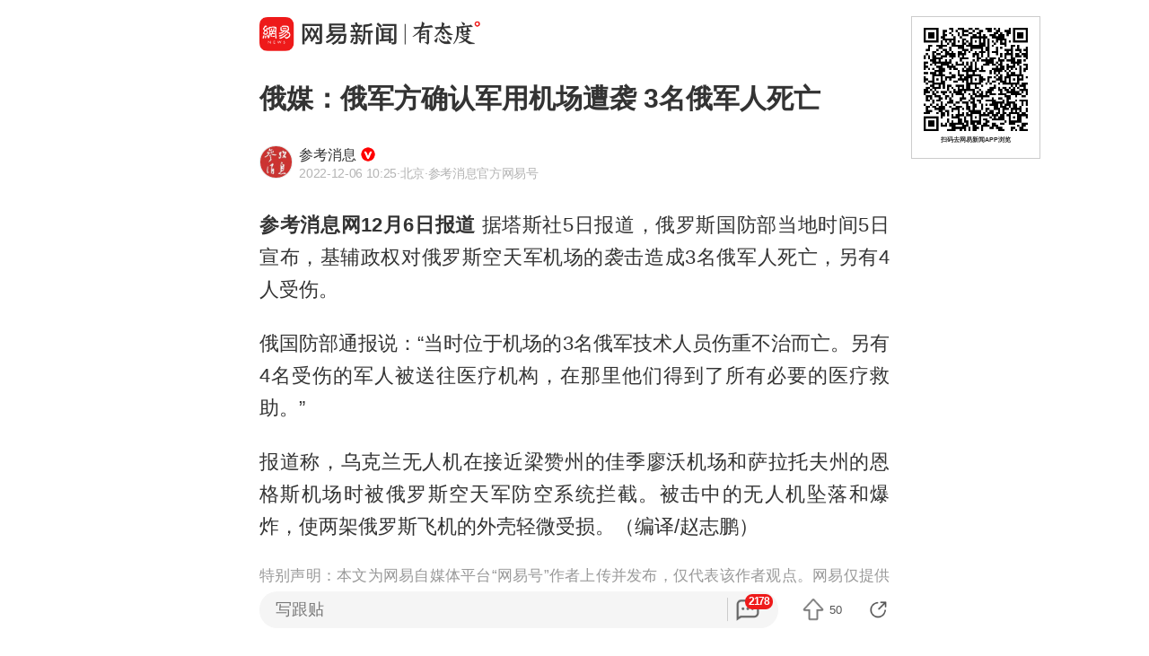

--- FILE ---
content_type: text/html; charset=utf-8
request_url: https://c.m.163.com/news/a/HNT8CSD60514BQ68.html?spss=sps_sem
body_size: 15692
content:
<!DOCTYPE html><html lang=zh data-publishtime="2022-12-06 10:25:03"><head><title>俄媒：俄军方确认军用机场遭袭 3名俄军人死亡</title><meta charset=utf-8><meta http-equiv=x-ua-compatible content="ie=edge"><meta id=viewport name=viewport content="width=device-width,initial-scale=1,minimum-scale=1,maximum-scale=1,user-scalable=no,viewport-fit=cover"><link rel=dns-prefetch href=//static.ws.126.net/ ><link rel=dns-prefetch href=//nimg.ws.126.net/ ><meta name=format-detection content="telephone=no">
      <meta name="keywords" content="俄军,俄罗斯,俄国防部,俄罗斯国防部,防空系统,俄军方,军用机场">
      <meta name="description" content="参考消息网12月6日报道据塔斯社5日报道，俄罗斯国防部当地时...">
      <meta property="og:title" content="俄媒：俄军方确认军用机场遭袭 3名俄军人死亡">
      <meta property="og:description" content="参考消息网12月6日报道据塔斯社5日报道，俄罗斯国防部当地时...">
      <link rel="canonical" href="//c.m.163.com/news/a/HNT8CSD60514BQ68.html"/>
      
    <meta property=og:image content=https://static.ws.126.net/163/frontend/images/logo-netease-114.png><link rel=apple-touch-icon sizes=144x144 href=//static.ws.126.net/163/frontend/images/logo-netease-144.png><link rel=apple-touch-icon sizes=57x57 href=//static.ws.126.net/163/frontend/images/logo-netease-57.png><link rel=apple-touch-icon sizes=72x72 href=//static.ws.126.net/163/frontend/images/logo-netease-72.png><link rel=apple-touch-icon sizes=114x114 href=//static.ws.126.net/163/frontend/images/logo-netease-114.png><script>window.projectId="NTM-CQNTS2VV-3",function(){"use strict";var a,r,o,t,e;a=window,r="onerror",o="onunhandledrejection",a.corona_error_cache=function(r){a.corona_error_cache.data.push(r)},a.corona_error_cache.data=[],t=a[r],a[r]=function(r,o,e,n,c){a.corona_error_cache({e:c,event:"error"}),t&&t.apply(a,arguments)},e=a[o],a[o]=function(r){a.corona_error_cache({e:r.reason,event:"unhandledrejection"}),e&&e.apply(a,arguments)}}()</script><!-- START httpsRedirect --><script type=text/javascript>!function(){var o=[{test:/163\.com$/i,domain:"163"},{test:/baidu\.com$/i,domain:"baidu"},{test:/sm\.cn$/i,domain:"sm"},{test:/sogou\.com$/i,domain:"sogou"},{test:/so\.com$/i,domain:"360"},{test:/google/i,domain:"google"},{test:/bing/i,domain:"bing"},{test:/weibo/i,domain:"weibo"},{test:/toutiao/i,domain:"toutiao"}],t=document.referrer,i="",n="";if(t&&(i=(m=t.match(/^([hH][tT]{2}[pP]:\/\/|[hH][tT]{2}[pP][sS]:\/\/)([^\/]+).*?/))&&m[2]?m[2]:i),i)for(var e,n=i,r=0;r<o.length;r++)if((e=o[r]).test.test(i)){n=e.domain;break}!n&&t&&(n="other"),window._REFER_VAL=n;var a,s,c,m="https:";window.location.protocol!=m?(t=window.location.host,a=window.location.pathname,c=window.location.search,s=window.location.hash,"c.m.163.com"===t&&(c=(c=function(o,t){if(o){var i=o.substr(1).split("&");if(0<i.length){for(var n=[],e=0,r=i.length;e<r;e++){var a=i[e];-1===t.indexOf(a.split("=")[0])&&n.push(a)}o="?"+n.join("&")}}return o}(c,["referFrom","isFromOtherWeb"]))?c+(1===c.length?"":"&")+"referFrom="+n:"?referFrom="+n,window.location.replace(m+"//"+t+a+c+s))):(m=function(o,t){function i(o,t){var e={};return o?(o.replace(t,function(o,t,i,n){e[t]=n}),e):null}o=o||window.location.search,t=t||window.location.hash;return{search:i(o,new RegExp("([^?=&]+)(=([^&]*))?","g"))||{},hash:i(t,new RegExp("([^#=&]+)(=([^&]*))?","g"))||{}}}().search.referFrom,/referFrom/.test(window.location.search)&&"163"==n&&(window._REFER_VAL=m||""))}()</script><!-- END httpsRedirect --><!-- START remAdapter --><script>!function(e,t){function i(){var e=n.clientWidth,t=n.clientHeight;e&&(750<=e&&(e=750),/\/(?:a(?:rticle)?|v(?:ideo)?)\//.test(location.href)&&450<=e&&(e=450),n.style.fontSize=e/750*100+"px",n.dataset.percent=e/750*100,n.dataset.width=e,n.dataset.height=t)}var n=e.documentElement,a="orientationchange"in window?"orientationchange":"resize",d=navigator.userAgent.match(/iphone|ipad|ipod/i);i(),d||e.documentElement.classList.add("curved-screen"),d&&e.documentElement.classList.add("iosx"+t.devicePixelRatio),e.addEventListener&&t.addEventListener(a,i,!1)}(document,window)</script><!-- END remAdapter --><script>!function(){var n=navigator.userAgent,o=n.match(/android/gi),t=n.match(/iphone|ipod|ipad/gi),a=n.match(/Windows Phone/gi),n=/OpenHarmony/i.test(n)&&5<=Number((n.match(/OpenHarmony (\d+\.?\d*)/)||[])[1]),d=!(o||t||a||n);window.addEventListener("DOMContentLoaded",function(){try{d&&document.body.classList.add("pc")}catch(n){console.log(n)}})}()</script><!-- START AntNest --><script type=text/javascript>!function(e,t){var a="wap"===(e.getElementsByTagName("html")[0].dataset&&e.getElementsByTagName("html")[0].dataset.type)?"NTM-5AE0KFYY-2":"NTM-CQNTS2VV-3",n=e.getElementsByTagName(t)[0],e=e.createElement(t);e.async=!0,e.src="//static.ws.126.net/163/frontend/antnest/"+a+".js?v=201902281325",n.parentNode.insertBefore(e,n)}((window,document),"script")</script><!-- END AntNest --><!-- START corona --><script>!function(e,n,s,t,c){var a,r=void 0!==s&&s.resolve,e=(e[t],(a=e[t]=function(){this.modules={}}).callbacks=[],a.ready=r?function(){return a.instance?s.resolve(a.instance.vars()):new s(function(e){return a.callbacks.push(e)})}:function(e){return a.instance?e(a.instance.vars()):a.callbacks.push(e)},n.createElement(c)),t=n.getElementsByTagName(c)[0];e.async=!0,e.src="https://s6.music.126.net/puzzle/puzzle@0009D9.js",t.parentNode.insertBefore(e,t)}(window,document,window.Promise,"puzzle","script")</script><!-- END corona --><!-- START monitor --><!-- 探测页面是否正常 --><!-- BjopMonitoring --><!-- END monitor --><link rel="preload" href="//static.ws.126.net/163/frontend/backflow-ssr/article/common.bd1c083f47b30319871e.css" as="style"><link rel="preload" href="//static.ws.126.net/163/frontend/backflow-ssr/article/app.bd1c083f47b30319871e.js" as="script"><link rel="prefetch" href="//static.ws.126.net/163/frontend/backflow-ssr/article/1.0e3a53e043ad38ccab31.js"><link rel="stylesheet" href="//static.ws.126.net/163/frontend/backflow-ssr/article/common.bd1c083f47b30319871e.css"></head><body><img src=https://static.ws.126.net/163/frontend/images/logo-netease.png style=position:absolute;left:-1000px;top:-1000px alt=""><div id="app" data-server-rendered="true"><div class="article js-delegate view" data-v-04f2877a><!----><ul class="breadcrumb" data-v-1703a235 data-v-04f2877a><li data-v-1703a235><a href="//c.m.163.com" data-v-1703a235>首页</a></li><li data-v-1703a235><a href="//c.m.163.com/news/sub/T1477990169911.html" data-v-1703a235>参考消息</a></li></ul><div data-exposure="logoTop" class="js-top-container logoTop" data-v-8a3d2ccc data-v-04f2877a><div data-param="" data-stat="top" data-mod="articleLogoTop" data-channel="news_sps_atop" class="s-top js-open-newsapp" data-v-8a3d2ccc><div class="s-img" data-v-8a3d2ccc></div><div class="s-btn" data-v-8a3d2ccc>打开</div></div><!----></div><!----><!----><!----><section class="article-box show-all" data-v-04f2877a><div data-v-04f2877a><div class="header" data-v-04f2877a><h1 class="header-top">俄媒：俄军方确认军用机场遭袭 3名俄军人死亡</h1><div data-exposure="subtitle" class="header-bottom"><div data-param="reader/T1477990169911" data-stat="subtitle" data-mod="articleSubtitle" data-channel="news_sps_afollow" class="header-subtitle js-open-newsapp"><img src="//nimg.ws.126.net/?url=http%3A%2F%2Fdingyue.ws.126.net%2FtEjfQpDQXCFL3D5PMyGMmnXoZxtERRP56BRHQUuSKb31m1551773801565.jpeg&amp;thumbnail=90x2147483647&amp;quality=75&amp;type=jpeg" class="s-avatar"><div class="header-subtitle-middle"><p class="s-source"><span>参考消息</span><img src="https://cms-bucket.ws.126.net/2024/1118/d938c7c9p00sn4w230001c0001o001oc.png" class="s-certificationImg"></p><p class="s-info"><span class="s-ptime">2022-12-06 10:25</span><span class="s-location">·北京</span><span class="s-certificationText">·参考消息官方网易号</span></p></div><div class="header-subtitle-right"><span class="s-follow"></span><span class="s-like">关注</span></div></div><!----></div></div><!----><!----><article class="article-box-content" data-v-04f2877a><div class="ai-abstract " style="display:none;" data-v-87716652 data-v-04f2877a><div class="header" data-v-87716652><div class="icon-box" data-v-87716652><canvas class="icon" data-v-87716652></canvas></div><div class="title bold" data-v-87716652></div><div class="pending bold" data-v-87716652><span class="s-dot" data-v-87716652></span><span class="s-dot" data-v-87716652></span><span class="s-dot" data-v-87716652></span></div><div class="handle" data-v-87716652><div class="s-text" data-v-87716652>收起</div><div class="icon-font icon-arrow-down" data-v-87716652></div></div></div><div class="body line-top" data-v-87716652></div></div><!----><div class="article-body" data-v-04f2877a><div><p id="1CSGTGQH"><strong>参考消息网12月6日报道</strong> 据塔斯社5日报道，俄罗斯国防部当地时间5日宣布，基辅政权对俄罗斯空天军机场的袭击造成3名俄军人死亡，另有4人受伤。</p><p id="1CSGTGQI">俄国防部通报说：“当时位于机场的3名俄军技术人员伤重不治而亡。另有4名受伤的军人被送往医疗机构，在那里他们得到了所有必要的医疗救助。”</p><p id="1CSGTGQJ">报道称，乌克兰无人机在接近梁赞州的佳季廖沃机场和萨拉托夫州的恩格斯机场时被俄罗斯空天军防空系统拦截。被击中的无人机坠落和爆炸，使两架俄罗斯飞机的外壳轻微受损。（编译/赵志鹏）</p></div></div><!----><!----><!----><div class="foot" data-v-01792669 data-v-04f2877a><!----><div class="s-statement" data-v-01792669>特别声明：本文为网易自媒体平台“网易号”作者上传并发布，仅代表该作者观点。网易仅提供信息发布平台。</div><!----><!----></div></article></div></section><!----><section data-exposure="showMoreButton" class="openNewsapp" data-v-1c3e0672 data-v-04f2877a><!----><a data-stat="bottom@show_more_button" data-mod="articleShowMore" data-channel="news_sps_article1" class="js-open-newsapp" data-v-1c3e0672> 打开网易新闻，阅读体验更佳 </a></section><!----><!----><div class="dkeys" data-v-2c8244d8 data-v-04f2877a><a href="https://news.163.com/keywords/4/c/4fc4519b/1.html" data-v-2c8244d8>俄军</a><a href="https://news.163.com/keywords/4/c/4fc47f5765af/1.html" data-v-2c8244d8>俄罗斯</a><a href="https://news.163.com/keywords/4/c/4fc456fd963290e8/1.html" data-v-2c8244d8>俄国防部</a><a href="https://news.163.com/keywords/4/c/4fc47f5765af56fd963290e8/1.html" data-v-2c8244d8>俄罗斯国防部</a><a href="https://news.163.com/keywords/9/3/96327a7a7cfb7edf/1.html" data-v-2c8244d8>防空系统</a><a href="https://news.163.com/keywords/4/c/4fc4519b65b9/1.html" data-v-2c8244d8>俄军方</a><a href="https://news.163.com/keywords/5/9/519b7528673a573a/1.html" data-v-2c8244d8>军用机场</a></div><div class="code" data-v-24a83628 data-v-04f2877a><div class="code-ad" data-v-24a83628></div></div><div class="comment-top js-comment-top-box hide" data-v-04f2877a><div class="comment-top-ad js-comment-top-ad"></div></div><div class="comment js-hot-tie" data-v-04f2877a><header class="comment-header"></header><section class="content-empty" style="display:;">目前还没有跟贴，欢迎发表观点</section><section class="comment-footer"><div class="comment-footer-left"><!----><div data-exposure="comment" data-stat="hotTie" data-mod="articleHotTie" data-channel="news_sps_ahotspot" data-url="https://comment.tie.163.com/HNT8CSD60514BQ68.html" class="s-btn js-open-newsapp">
        App内参与讨论<i class="sprite"></i></div></div><!----></section></div><div data-exposure="hotSlider" class="hotSlider" style="display:none;" data-v-9db2565c data-v-04f2877a><div data-stat="hotSliderLogo" data-mod="articleHotSliderLogo" data-channel="news_sps_atopnews" data-param="https://wp.m.163.com/163/html/newsapp/hot-content/index.html?version=hotFirstTab&__nb_cd=redu&__sf=d&__wv_ns=l&source=today-news-hotrank" class="s-logo js-open-newsapp" data-v-9db2565c></div><div class="s-line" data-v-9db2565c></div><div class="s-news" data-v-9db2565c><div class="s-slider" data-v-9db2565c></div></div></div><section class="g-relative-new" data-v-04f2877a><ul><li data-param="KK9SJP780534P59R" data-info="{&quot;recallby&quot;:&quot;RELATE_HOTCOMMENT&quot;,&quot;showstyle&quot;:&quot;onePic&quot;,&quot;type&quot;:&quot;doc&quot;,&quot;position&quot;:1,&quot;mod&quot;:&quot;articleRelative&quot;}" data-args="title=%E4%B8%AD%E5%9B%BD%E5%B8%B8%E9%A9%BB%E8%81%94%E5%90%88%E5%9B%BD%E5%89%AF%E4%BB%A3%E8%A1%A8%EF%BC%9A%E6%97%A5%E6%9C%AC%E6%98%AF%E2%80%9C%E5%9B%BD%E9%99%85%E7%A7%A9%E5%BA%8F%E7%A0%B4%E5%9D%8F%E8%80%85%E2%80%9D" data-stat="doc" data-mod="articleRelative_1" data-exposure="open@doc" data-url="//c.m.163.com/news/a/KK9SJP780534P59R.html" data-v-38fd3f69><!----><a href="//c.m.163.com/news/a/KK9SJP780534P59R.html" class="single-img" data-v-126db628 data-v-38fd3f69><main data-v-126db628><h4 class="ellipsis-2r" data-v-126db628>中国常驻联合国副代表：日本是“国际秩序破坏者”</h4><div class="tip" data-v-aebc0ff6 data-v-126db628><div class="s-source" data-v-aebc0ff6>潇湘晨报</div><div class="tip-info" data-v-aebc0ff6><span class="s-count" style="display:;" data-v-aebc0ff6>9231跟贴</span><!----><!----></div></div></main><div class="js-img u-img-placeholder img" data-v-2e2f2df9 data-v-126db628><div class="background-bg s-big-image" data-v-2e2f2df9></div><!----><!----></div></a><!----><div class="line" data-v-38fd3f69></div></li><li data-param="KK9HQVSG0550B6IS" data-info="{&quot;recallby&quot;:&quot;RELATE_HOTCOMMENT&quot;,&quot;showstyle&quot;:&quot;threePics&quot;,&quot;type&quot;:&quot;doc&quot;,&quot;position&quot;:2,&quot;mod&quot;:&quot;articleRelative&quot;}" data-args="title=%E7%9C%81%E4%B8%A4%E4%BC%9A%E9%97%B4%E9%9A%99%E8%BF%9E%E5%A4%9C%E5%BC%80%E5%85%A8%E7%9C%81%E4%BC%9A%E8%AE%AE%EF%BC%8C%E6%B2%B3%E5%8D%97%E4%B8%BA%E4%BD%95%E5%A6%82%E6%AD%A4%E6%80%A5%E8%BF%AB%EF%BC%9F%E2%88%A3%E8%B1%AB%E8%A7%82%E5%AF%9F" data-stat="doc" data-mod="articleRelative_2" data-exposure="open@doc" data-url="//c.m.163.com/news/a/KK9HQVSG0550B6IS.html" data-v-38fd3f69><!----><a href="//c.m.163.com/news/a/KK9HQVSG0550B6IS.html" class="three-img js-item" data-v-38fd3f69><h4>省两会间隙连夜开全省会议，河南为何如此急迫？∣豫观察</h4><div class="img-wrap"><div class="js-img u-img-placeholder img" data-v-2e2f2df9><div class="background-bg s-big-image" data-v-2e2f2df9></div><!----><!----></div><div class="js-img u-img-placeholder img" data-v-2e2f2df9><div class="background-bg s-big-image" data-v-2e2f2df9></div><!----><!----></div><div class="js-img u-img-placeholder img" data-v-2e2f2df9><div class="background-bg s-big-image" data-v-2e2f2df9></div><!----><!----></div></div><div class="tip" data-v-aebc0ff6><div class="s-source" data-v-aebc0ff6>大象新闻</div><div class="tip-info" data-v-aebc0ff6><span class="s-count" style="display:;" data-v-aebc0ff6>33跟贴</span><!----><!----></div></div></a><!----><div class="line" data-v-38fd3f69></div></li><li data-param="KK9JSR500512B07B" data-info="{&quot;recallby&quot;:&quot;RELATE_HOTCOMMENT&quot;,&quot;showstyle&quot;:&quot;onePic&quot;,&quot;type&quot;:&quot;doc&quot;,&quot;position&quot;:3,&quot;mod&quot;:&quot;articleRelative&quot;}" data-args="title=%E7%BE%8E%E5%9B%BD%E8%8A%9D%E5%8A%A0%E5%93%A5%E5%87%BA%E7%8E%B0%E8%B4%9F%E7%94%B5%E4%BB%B7" data-stat="doc" data-mod="articleRelative_3" data-exposure="open@doc" data-url="//c.m.163.com/news/a/KK9JSR500512B07B.html" data-v-38fd3f69><!----><a href="//c.m.163.com/news/a/KK9JSR500512B07B.html" class="single-img" data-v-126db628 data-v-38fd3f69><main data-v-126db628><h4 class="ellipsis-2r" data-v-126db628>美国芝加哥出现负电价</h4><div class="tip" data-v-aebc0ff6 data-v-126db628><div class="s-source" data-v-aebc0ff6>每日经济新闻</div><div class="tip-info" data-v-aebc0ff6><span class="s-count" style="display:;" data-v-aebc0ff6>2799跟贴</span><!----><!----></div></div></main><div class="js-img u-img-placeholder img" data-v-2e2f2df9 data-v-126db628><div class="background-bg s-big-image" data-v-2e2f2df9></div><!----><!----></div></a><!----><div class="line" data-v-38fd3f69></div></li></ul><section class="ad js-relate-news-box" data-v-1233de4c><div class="js-ad" data-v-1233de4c></div><!----></section><ul class="behindAd"><li data-param="KK9E0AQL05567I2C" data-info="{&quot;recallby&quot;:&quot;RELATE_HOTCOMMENT&quot;,&quot;showstyle&quot;:&quot;onePic&quot;,&quot;type&quot;:&quot;doc&quot;,&quot;position&quot;:4,&quot;mod&quot;:&quot;articleRelative&quot;}" data-args="title=958%E5%85%8B%E5%9D%9A%E6%9E%9C%E7%A4%BC%E7%9B%92%E5%AE%9E%E9%99%85%E5%8F%AA%E6%9C%8933%E5%85%8B%E5%9D%9A%E6%9E%9C%EF%BC%8C%E7%99%BE%E8%8D%89%E5%91%B3%E5%9B%9E%E5%BA%94%EF%BC%9A%E7%B3%BB%E7%BB%8F%E9%94%80%E5%95%86%E7%A7%81%E8%87%AA%E7%BB%84%E5%90%88%EF%BC%8C%E7%8E%B0%E5%B7%B2%E4%B8%8B%E6%9E%B6" data-stat="doc" data-mod="articleRelative_4" data-exposure="redirect@doc" data-redirect="//c.m.163.com/news/a/KK9E0AQL05567I2C.html" data-v-38fd3f69><!----><a href="//c.m.163.com/news/a/KK9E0AQL05567I2C.html" class="single-img" data-v-126db628 data-v-38fd3f69><main data-v-126db628><h4 class="ellipsis-2r" data-v-126db628>958克坚果礼盒实际只有33克坚果，百草味回应：系经销商私自组合，现已下架</h4><div class="tip" data-v-aebc0ff6 data-v-126db628><div class="s-source" data-v-aebc0ff6>中国能源网</div><div class="tip-info" data-v-aebc0ff6><span class="s-count" style="display:;" data-v-aebc0ff6>170跟贴</span><!----><!----></div></div></main><div class="js-img u-img-placeholder img" data-v-2e2f2df9 data-v-126db628><div class="background-bg s-big-image" data-v-2e2f2df9></div><!----><!----></div></a><!----><div class="line" data-v-38fd3f69></div></li><li data-param="KK9MGEN80534P59R" data-info="{&quot;recallby&quot;:&quot;RELATE_HOTCOMMENT&quot;,&quot;showstyle&quot;:&quot;onePic&quot;,&quot;type&quot;:&quot;doc&quot;,&quot;position&quot;:5,&quot;mod&quot;:&quot;articleRelative&quot;}" data-args="title=%E5%84%BF%E5%AD%90%E4%B8%80%E9%81%93%E9%A2%98%E5%AD%A6%E4%B8%8D%E4%BC%9A%EF%BC%8C%E6%9D%AD%E5%B7%9E%E5%A6%88%E5%A6%88%E5%B4%A9%E6%BA%83%E4%BA%86%EF%BC%9A%E5%90%9E%E4%B8%8B%E4%B8%80%E6%95%B4%E7%BD%90%E5%AE%89%E7%9C%A0%E8%8D%AF%EF%BC%81%E7%B4%A7%E6%80%A5%E6%8A%A2%E6%95%91" data-stat="doc" data-mod="articleRelative_5" data-exposure="redirect@doc" data-redirect="//c.m.163.com/news/a/KK9MGEN80534P59R.html" data-v-38fd3f69><!----><a href="//c.m.163.com/news/a/KK9MGEN80534P59R.html" class="single-img" data-v-126db628 data-v-38fd3f69><main data-v-126db628><h4 class="ellipsis-2r" data-v-126db628>儿子一道题学不会，杭州妈妈崩溃了：吞下一整罐安眠药！紧急抢救</h4><div class="tip" data-v-aebc0ff6 data-v-126db628><div class="s-source" data-v-aebc0ff6>潇湘晨报</div><div class="tip-info" data-v-aebc0ff6><span class="s-count" style="display:;" data-v-aebc0ff6>272跟贴</span><!----><!----></div></div></main><div class="js-img u-img-placeholder img" data-v-2e2f2df9 data-v-126db628><div class="background-bg s-big-image" data-v-2e2f2df9></div><!----><!----></div></a><!----><div class="line" data-v-38fd3f69></div></li><li data-param="KKA0DEIO0550A0OW" data-info="{&quot;recallby&quot;:&quot;RELATE_HOTCOMMENT&quot;,&quot;showstyle&quot;:&quot;bigPic&quot;,&quot;type&quot;:&quot;doc&quot;,&quot;position&quot;:6,&quot;mod&quot;:&quot;articleRelative&quot;}" data-args="title=%E4%B8%8D%E7%94%A8%E6%89%B6%EF%BC%8C%E4%BB%96%E4%BB%AC%E5%9C%A8%E4%B8%8A%E6%B5%B7%E6%94%B6%E8%B4%B9%E6%95%99%E4%BC%9A700%E4%BA%BA%E9%AA%91%E8%87%AA%E8%A1%8C%E8%BD%A6" data-stat="doc" data-mod="articleRelative_6" data-exposure="redirect@doc" data-redirect="//c.m.163.com/news/a/KKA0DEIO0550A0OW.html" data-v-38fd3f69><!----><a href="//c.m.163.com/news/a/KKA0DEIO0550A0OW.html" class="single-img" data-v-126db628 data-v-38fd3f69><main data-v-126db628><h4 class="ellipsis-2r" data-v-126db628>不用扶，他们在上海收费教会700人骑自行车</h4><div class="tip" data-v-aebc0ff6 data-v-126db628><div class="s-source" data-v-aebc0ff6>新民周刊</div><div class="tip-info" data-v-aebc0ff6><span class="s-count" style="display:;" data-v-aebc0ff6>44跟贴</span><!----><!----></div></div></main><div class="js-img u-img-placeholder img" data-v-2e2f2df9 data-v-126db628><div class="background-bg s-big-image" data-v-2e2f2df9></div><!----><!----></div></a><!----><div class="line" data-v-38fd3f69></div></li><li data-param="KK9QOUPS0514R9OJ" data-info="{&quot;recallby&quot;:&quot;RELATE_HOTCOMMENT&quot;,&quot;showstyle&quot;:&quot;onePic&quot;,&quot;type&quot;:&quot;doc&quot;,&quot;position&quot;:7,&quot;mod&quot;:&quot;articleRelative&quot;}" data-args="title=%E5%85%A8%E6%98%AF%E5%81%87%E7%9A%84%20%E6%A3%80%E6%B5%8B%E7%BB%93%E6%9E%9C%E8%A7%A6%E7%9B%AE%E6%83%8A%E5%BF%83%20%E5%B9%BF%E4%B8%9C%E4%B8%8D%E5%B0%91%E8%80%81%E4%BA%BA%E5%B0%8F%E5%AD%A9%E9%83%BD%E5%9C%A8%E5%90%83" data-stat="doc" data-mod="articleRelative_7" data-exposure="redirect@doc" data-redirect="//c.m.163.com/news/a/KK9QOUPS0514R9OJ.html" data-v-38fd3f69><!----><a href="//c.m.163.com/news/a/KK9QOUPS0514R9OJ.html" class="single-img" data-v-126db628 data-v-38fd3f69><main data-v-126db628><h4 class="ellipsis-2r" data-v-126db628>全是假的 检测结果触目惊心 广东不少老人小孩都在吃</h4><div class="tip" data-v-aebc0ff6 data-v-126db628><div class="s-source" data-v-aebc0ff6>环球网资讯</div><div class="tip-info" data-v-aebc0ff6><span class="s-count" style="display:;" data-v-aebc0ff6>260跟贴</span><!----><!----></div></div></main><div class="js-img u-img-placeholder img" data-v-2e2f2df9 data-v-126db628><div class="background-bg s-big-image" data-v-2e2f2df9></div><!----><!----></div></a><!----><div class="line" data-v-38fd3f69></div></li><li data-param="KK916H5F05561G0D" data-info="{&quot;recallby&quot;:&quot;RELATE_HOTCOMMENT&quot;,&quot;showstyle&quot;:&quot;onePic&quot;,&quot;type&quot;:&quot;doc&quot;,&quot;position&quot;:8,&quot;mod&quot;:&quot;articleRelative&quot;}" data-args="title=iPhone%20Air%E5%A4%A7%E9%99%8D%E4%BB%B7%20%E7%BD%91%E5%8F%8B%E7%A0%B4%E9%98%B2%EF%BC%9A%E6%98%A8%E5%A4%A9%E5%88%9A%E4%B9%B0%E4%BB%8A%E5%A4%A9%E5%B0%B1%E9%99%8D2000%E5%85%83" data-stat="doc" data-mod="articleRelative_8" data-exposure="redirect@doc" data-redirect="//c.m.163.com/news/a/KK916H5F05561G0D.html" data-v-38fd3f69><!----><a href="//c.m.163.com/news/a/KK916H5F05561G0D.html" class="single-img" data-v-126db628 data-v-38fd3f69><main data-v-126db628><h4 class="ellipsis-2r" data-v-126db628>iPhone Air大降价 网友破防：昨天刚买今天就降2000元</h4><div class="tip" data-v-aebc0ff6 data-v-126db628><div class="s-source" data-v-aebc0ff6>大风新闻</div><div class="tip-info" data-v-aebc0ff6><span class="s-count" style="display:;" data-v-aebc0ff6>1194跟贴</span><span data-stat="tipAppButton" data-param="KK916H5F05561G0D" data-mod="articleRelativeAppButton" class="s-button js-open-newsapp" data-v-aebc0ff6>
      APP专享
      <!----></span><!----></div></div></main><div class="js-img u-img-placeholder img" data-v-2e2f2df9 data-v-126db628><div class="background-bg s-big-image" data-v-2e2f2df9></div><!----><!----></div></a><!----><div class="line" data-v-38fd3f69></div></li><li data-param="KK75RCEC0514R9P4" data-info="{&quot;recallby&quot;:&quot;RELATE_HOTCOMMENT&quot;,&quot;showstyle&quot;:&quot;bigPic&quot;,&quot;type&quot;:&quot;doc&quot;,&quot;position&quot;:9,&quot;mod&quot;:&quot;articleRelative&quot;}" data-args="title=%E5%AE%9E%E8%A1%8C%E5%85%8D%E7%A5%A8%E9%A2%84%E7%BA%A6%E5%90%8E38%E4%B8%87%E4%BA%BA%E7%88%BD%E7%BA%A6%EF%BC%8C%E6%9D%AD%E5%B7%9E%E7%81%B5%E9%9A%90%E6%99%AF%E5%8C%BA%E2%80%9C%E5%8D%87%E7%BA%A7%E2%80%9D%E6%83%A9%E6%88%92%E6%8E%AA%E6%96%BD" data-stat="doc" data-mod="articleRelative_9" data-exposure="redirect@doc" data-redirect="//c.m.163.com/news/a/KK75RCEC0514R9P4.html" data-v-38fd3f69><!----><a href="//c.m.163.com/news/a/KK75RCEC0514R9P4.html" class="single-img" data-v-126db628 data-v-38fd3f69><main data-v-126db628><h4 class="ellipsis-2r" data-v-126db628>实行免票预约后38万人爽约，杭州灵隐景区“升级”惩戒措施</h4><div class="tip" data-v-aebc0ff6 data-v-126db628><div class="s-source" data-v-aebc0ff6>澎湃新闻</div><div class="tip-info" data-v-aebc0ff6><span class="s-count" style="display:;" data-v-aebc0ff6>672跟贴</span><span data-stat="tipAppButton" data-param="KK75RCEC0514R9P4" data-mod="articleRelativeAppButton" class="s-button js-open-newsapp" data-v-aebc0ff6>
      APP专享
      <!----></span><!----></div></div></main><div class="js-img u-img-placeholder img" data-v-2e2f2df9 data-v-126db628><div class="background-bg s-big-image" data-v-2e2f2df9></div><!----><!----></div></a><!----><div class="line" data-v-38fd3f69></div></li><li data-param="KK99MG650514R9OJ" data-info="{&quot;recallby&quot;:&quot;RELATE_HOTCOMMENT&quot;,&quot;showstyle&quot;:&quot;onePic&quot;,&quot;type&quot;:&quot;doc&quot;,&quot;position&quot;:10,&quot;mod&quot;:&quot;articleRelative&quot;}" data-args="title=%E7%94%B7%E5%AD%90%E8%8A%B150%E4%B8%87%E5%90%91%E8%80%81%E5%90%8C%E5%AD%A6%E8%B4%AD%E4%B9%B0%E2%80%9C%E5%86%85%E9%83%A8%E9%BB%84%E9%87%91%E2%80%9D%20%E6%AF%8F%E5%85%8B%E4%BB%85100%E5%85%83" data-stat="doc" data-mod="articleRelative_10" data-exposure="redirect@doc" data-redirect="//c.m.163.com/news/a/KK99MG650514R9OJ.html" data-v-38fd3f69><!----><a href="//c.m.163.com/news/a/KK99MG650514R9OJ.html" class="single-img" data-v-126db628 data-v-38fd3f69><main data-v-126db628><h4 class="ellipsis-2r" data-v-126db628>男子花50万向老同学购买“内部黄金” 每克仅100元</h4><div class="tip" data-v-aebc0ff6 data-v-126db628><div class="s-source" data-v-aebc0ff6>环球网资讯</div><div class="tip-info" data-v-aebc0ff6><span class="s-count" style="display:;" data-v-aebc0ff6>889跟贴</span><span data-stat="tipAppButton" data-param="KK99MG650514R9OJ" data-mod="articleRelativeAppButton" class="s-button js-open-newsapp" data-v-aebc0ff6>
      APP专享
      <!----></span><!----></div></div></main><div class="js-img u-img-placeholder img" data-v-2e2f2df9 data-v-126db628><div class="background-bg s-big-image" data-v-2e2f2df9></div><!----><!----></div></a><!----><div class="line" data-v-38fd3f69></div></li><li data-param="KK9C77CL0001899O" data-info="{&quot;recallby&quot;:&quot;RELATE_HOTCOMMENT&quot;,&quot;showstyle&quot;:&quot;onePic&quot;,&quot;type&quot;:&quot;doc&quot;,&quot;position&quot;:11,&quot;mod&quot;:&quot;articleRelative&quot;}" data-args="title=%E5%AE%98%E6%96%B9%EF%BC%9A%E4%B8%A5%E6%A0%BC%E8%90%BD%E5%AE%9E%E6%98%A5%E8%8A%82%E9%AB%98%E9%80%9F%E5%85%8D%E9%80%9A%E8%A1%8C%E8%B4%B9%E6%94%BF%E7%AD%96" data-stat="doc" data-mod="articleRelative_11" data-exposure="redirect@doc" data-redirect="//c.m.163.com/news/a/KK9C77CL0001899O.html" data-v-38fd3f69><!----><a href="//c.m.163.com/news/a/KK9C77CL0001899O.html" class="single-img" data-v-126db628 data-v-38fd3f69><main data-v-126db628><h4 class="ellipsis-2r" data-v-126db628>官方：严格落实春节高速免通行费政策</h4><div class="tip" data-v-aebc0ff6 data-v-126db628><div class="s-source" data-v-aebc0ff6>澎湃新闻</div><div class="tip-info" data-v-aebc0ff6><span class="s-count" style="display:;" data-v-aebc0ff6>223跟贴</span><span data-stat="tipAppButton" data-param="KK9C77CL0001899O" data-mod="articleRelativeAppButton" class="s-button js-open-newsapp" data-v-aebc0ff6>
      APP专享
      <!----></span><!----></div></div></main><div class="js-img u-img-placeholder img" data-v-2e2f2df9 data-v-126db628><div class="background-bg s-big-image" data-v-2e2f2df9></div><!----><!----></div></a><!----><div class="line" data-v-38fd3f69></div></li><li data-param="KK9T4BPT05198CJN" data-info="{&quot;recallby&quot;:&quot;RELATE_HOTCOMMENT&quot;,&quot;showstyle&quot;:&quot;onePic&quot;,&quot;type&quot;:&quot;doc&quot;,&quot;position&quot;:12,&quot;mod&quot;:&quot;articleRelative&quot;}" data-args="title=%E4%B8%93%E5%AE%B6%EF%BC%9A%E9%93%B6%E4%BB%B7%E7%9F%AD%E6%9C%9F%E6%88%96%E8%B7%8C%E5%9B%9E90%E7%BE%8E%E5%85%83%E4%B9%8B%E4%B8%8B" data-stat="doc" data-mod="articleRelative_12" data-exposure="redirect@doc" data-redirect="//c.m.163.com/news/a/KK9T4BPT05198CJN.html" data-v-38fd3f69><!----><a href="//c.m.163.com/news/a/KK9T4BPT05198CJN.html" class="single-img" data-v-126db628 data-v-38fd3f69><main data-v-126db628><h4 class="ellipsis-2r" data-v-126db628>专家：银价短期或跌回90美元之下</h4><div class="tip" data-v-aebc0ff6 data-v-126db628><div class="s-source" data-v-aebc0ff6>财联社</div><div class="tip-info" data-v-aebc0ff6><span class="s-count" style="display:;" data-v-aebc0ff6>108跟贴</span><!----><!----></div></div></main><div class="js-img u-img-placeholder img" data-v-2e2f2df9 data-v-126db628><div class="background-bg s-big-image" data-v-2e2f2df9></div><!----><!----></div></a><!----><div class="line" data-v-38fd3f69></div></li><li data-param="KKA7DTGG053469LG" data-info="{&quot;recallby&quot;:&quot;RELATE_HOTCOMMENT&quot;,&quot;showstyle&quot;:&quot;bigPic&quot;,&quot;type&quot;:&quot;doc&quot;,&quot;position&quot;:13,&quot;mod&quot;:&quot;articleRelative&quot;}" data-args="title=%E8%B4%BA%E5%A8%87%E9%BE%99%EF%BC%8C%E8%A2%AB%E5%86%99%E5%85%A5%E6%96%B0%E7%96%86%E6%94%BF%E5%BA%9C%E5%B7%A5%E4%BD%9C%E6%8A%A5%E5%91%8A" data-stat="doc" data-mod="articleRelative_13" data-exposure="redirect@doc" data-redirect="//c.m.163.com/news/a/KKA7DTGG053469LG.html" data-v-38fd3f69><!----><a href="//c.m.163.com/news/a/KKA7DTGG053469LG.html" class="single-img" data-v-126db628 data-v-38fd3f69><main data-v-126db628><h4 class="ellipsis-2r" data-v-126db628>贺娇龙，被写入新疆政府工作报告</h4><div class="tip" data-v-aebc0ff6 data-v-126db628><div class="s-source" data-v-aebc0ff6>极目新闻</div><div class="tip-info" data-v-aebc0ff6><span class="s-count" style="display:;" data-v-aebc0ff6>13跟贴</span><!----><!----></div></div></main><div class="js-img u-img-placeholder img" data-v-2e2f2df9 data-v-126db628><div class="background-bg s-big-image" data-v-2e2f2df9></div><!----><!----></div></a><!----><div class="line" data-v-38fd3f69></div></li><li data-param="KK9KS2R605198CJN" data-info="{&quot;recallby&quot;:&quot;RELATE_HOTCOMMENT&quot;,&quot;showstyle&quot;:&quot;onePic&quot;,&quot;type&quot;:&quot;doc&quot;,&quot;position&quot;:14,&quot;mod&quot;:&quot;articleRelative&quot;}" data-args="title=%E5%85%A8%E5%9B%BD9%E5%9C%B0%E5%8F%96%E6%B6%88%E5%9B%BA%E5%AE%9A%E5%88%86%E6%97%B6%E7%94%B5%E4%BB%B7" data-stat="doc" data-mod="articleRelative_14" data-exposure="redirect@doc" data-redirect="//c.m.163.com/news/a/KK9KS2R605198CJN.html" data-v-38fd3f69><!----><a href="//c.m.163.com/news/a/KK9KS2R605198CJN.html" class="single-img" data-v-126db628 data-v-38fd3f69><main data-v-126db628><h4 class="ellipsis-2r" data-v-126db628>全国9地取消固定分时电价</h4><div class="tip" data-v-aebc0ff6 data-v-126db628><div class="s-source" data-v-aebc0ff6>财联社</div><div class="tip-info" data-v-aebc0ff6><span class="s-count" style="display:;" data-v-aebc0ff6>1跟贴</span><!----><!----></div></div></main><div class="js-img u-img-placeholder img" data-v-2e2f2df9 data-v-126db628><div class="background-bg s-big-image" data-v-2e2f2df9></div><!----><!----></div></a><!----><div class="line" data-v-38fd3f69></div></li><li data-param="KKA017TK055672IU" data-info="{&quot;recallby&quot;:&quot;RELATE_HOTCOMMENT&quot;,&quot;showstyle&quot;:&quot;onePic&quot;,&quot;type&quot;:&quot;doc&quot;,&quot;position&quot;:15,&quot;mod&quot;:&quot;articleRelative&quot;}" data-args="title=%E5%88%A9%E7%94%A8AI%E7%BC%96%E9%80%A0%E2%80%9C%E5%81%87%E6%95%91%E6%8A%A4%E8%BD%A6%E9%9D%9E%E6%B3%95%E8%BD%AC%E8%BF%90%E2%80%9D%E8%80%85%E8%A2%AB%E5%A4%84%E7%BD%9A%E2%80%94%E2%80%94%E4%BB%8A%E6%97%A5%E8%BE%9F%E8%B0%A3%EF%BC%882026%E5%B9%B41%E6%9C%8827%E6%97%A5%EF%BC%89" data-stat="doc" data-mod="articleRelative_15" data-exposure="redirect@doc" data-redirect="//c.m.163.com/news/a/KKA017TK055672IU.html" data-v-38fd3f69><!----><a href="//c.m.163.com/news/a/KKA017TK055672IU.html" class="single-img" data-v-126db628 data-v-38fd3f69><main data-v-126db628><h4 class="ellipsis-2r" data-v-126db628>利用AI编造“假救护车非法转运”者被处罚——今日辟谣（2026年1月27日）</h4><div class="tip" data-v-aebc0ff6 data-v-126db628><div class="s-source" data-v-aebc0ff6>今日辟谣</div><div class="tip-info" data-v-aebc0ff6><span class="s-count" style="display:;" data-v-aebc0ff6>32跟贴</span><span data-stat="tipAppButton" data-param="KKA017TK055672IU" data-mod="articleRelativeAppButton" class="s-button js-open-newsapp" data-v-aebc0ff6>
      APP专享
      <!----></span><!----></div></div></main><div class="js-img u-img-placeholder img" data-v-2e2f2df9 data-v-126db628><div class="background-bg s-big-image" data-v-2e2f2df9></div><!----><!----></div></a><!----><div class="line" data-v-38fd3f69></div></li><li data-param="KK9QK2SN0534A4SC" data-info="{&quot;recallby&quot;:&quot;RELATE_HOTCOMMENT&quot;,&quot;showstyle&quot;:&quot;onePic&quot;,&quot;type&quot;:&quot;doc&quot;,&quot;position&quot;:16,&quot;mod&quot;:&quot;articleRelative&quot;}" data-args="title=%E5%95%86%E5%8A%A1%E9%83%A8%E6%96%B0%E9%97%BB%E5%8F%91%E8%A8%80%E4%BA%BA%E5%B0%B1%E4%B8%AD%E8%8B%B1%E7%BB%8F%E8%B4%B8%E5%90%88%E4%BD%9C%E6%83%85%E5%86%B5%E7%AD%94%E8%AE%B0%E8%80%85%E9%97%AE" data-stat="doc" data-mod="articleRelative_16" data-exposure="redirect@doc" data-redirect="//c.m.163.com/news/a/KK9QK2SN0534A4SC.html" data-v-38fd3f69><!----><a href="//c.m.163.com/news/a/KK9QK2SN0534A4SC.html" class="single-img" data-v-126db628 data-v-38fd3f69><main data-v-126db628><h4 class="ellipsis-2r" data-v-126db628>商务部新闻发言人就中英经贸合作情况答记者问</h4><div class="tip" data-v-aebc0ff6 data-v-126db628><div class="s-source" data-v-aebc0ff6>界面新闻</div><div class="tip-info" data-v-aebc0ff6><span class="s-count" style="display:;" data-v-aebc0ff6>39跟贴</span><!----><!----></div></div></main><div class="js-img u-img-placeholder img" data-v-2e2f2df9 data-v-126db628><div class="background-bg s-big-image" data-v-2e2f2df9></div><!----><!----></div></a><!----><div class="line" data-v-38fd3f69></div></li><li data-param="KK97GSFO0534A4SC" data-info="{&quot;recallby&quot;:&quot;RELATE_HOTCOMMENT&quot;,&quot;showstyle&quot;:&quot;onePic&quot;,&quot;type&quot;:&quot;doc&quot;,&quot;position&quot;:17,&quot;mod&quot;:&quot;articleRelative&quot;}" data-args="title=%E6%88%91%E5%9B%BD%E5%B0%86%E5%87%BA%E5%8F%B0%E5%BA%94%E5%AF%B9%E4%BA%BA%E5%B7%A5%E6%99%BA%E8%83%BD%E5%BD%B1%E5%93%8D%E4%BF%83%E5%B0%B1%E4%B8%9A%E6%96%87%E4%BB%B6" data-stat="doc" data-mod="articleRelative_17" data-exposure="redirect@doc" data-redirect="//c.m.163.com/news/a/KK97GSFO0534A4SC.html" data-v-38fd3f69><!----><a href="//c.m.163.com/news/a/KK97GSFO0534A4SC.html" class="single-img" data-v-126db628 data-v-38fd3f69><main data-v-126db628><h4 class="ellipsis-2r" data-v-126db628>我国将出台应对人工智能影响促就业文件</h4><div class="tip" data-v-aebc0ff6 data-v-126db628><div class="s-source" data-v-aebc0ff6>界面新闻</div><div class="tip-info" data-v-aebc0ff6><span class="s-count" style="display:;" data-v-aebc0ff6>622跟贴</span><!----><!----></div></div></main><div class="js-img u-img-placeholder img" data-v-2e2f2df9 data-v-126db628><div class="background-bg s-big-image" data-v-2e2f2df9></div><!----><!----></div></a><!----><div class="line" data-v-38fd3f69></div></li><li data-param="KK90IBJH000189PS" data-info="{&quot;recallby&quot;:&quot;RELATE_HOTCOMMENT&quot;,&quot;showstyle&quot;:&quot;onePic&quot;,&quot;type&quot;:&quot;doc&quot;,&quot;position&quot;:18,&quot;mod&quot;:&quot;articleRelative&quot;}" data-args="title=%E7%B1%B3%E5%85%B0%E5%86%AC%E5%A5%A5%E4%BC%9A%E4%B8%AD%E5%9B%BD%E4%BD%93%E8%82%B2%E4%BB%A3%E8%A1%A8%E5%9B%A2%E6%88%90%E7%AB%8B%20%E5%A4%9A%E5%90%8D%E5%86%AC%E5%A5%A5%E4%BC%9A%E5%86%A0%E5%86%9B%E9%A2%86%E8%A1%94" data-stat="doc" data-mod="articleRelative_18" data-exposure="redirect@doc" data-redirect="//c.m.163.com/news/a/KK90IBJH000189PS.html" data-v-38fd3f69><!----><a href="//c.m.163.com/news/a/KK90IBJH000189PS.html" class="single-img" data-v-126db628 data-v-38fd3f69><main data-v-126db628><h4 class="ellipsis-2r" data-v-126db628>米兰冬奥会中国体育代表团成立 多名冬奥会冠军领衔</h4><div class="tip" data-v-aebc0ff6 data-v-126db628><div class="s-source" data-v-aebc0ff6>央视新闻客户端</div><div class="tip-info" data-v-aebc0ff6><span class="s-count" style="display:;" data-v-aebc0ff6>318跟贴</span><!----><!----></div></div></main><div class="js-img u-img-placeholder img" data-v-2e2f2df9 data-v-126db628><div class="background-bg s-big-image" data-v-2e2f2df9></div><!----><!----></div></a><!----><div class="line" data-v-38fd3f69></div></li><li data-param="KK9EC2FI0534A4SC" data-info="{&quot;recallby&quot;:&quot;RELATE_HOTCOMMENT&quot;,&quot;showstyle&quot;:&quot;onePic&quot;,&quot;type&quot;:&quot;doc&quot;,&quot;position&quot;:19,&quot;mod&quot;:&quot;articleRelative&quot;}" data-args="title=%E7%94%98%E8%82%83%E7%BB%9F%E4%B8%80%E8%B0%83%E6%95%B4%E5%95%86%E4%B8%9A%E7%94%A8%E6%88%BF%E8%B4%B7%E6%AC%BE%E9%A6%96%E4%BB%98%E6%AF%94%E4%BE%8B%EF%BC%8C%E6%9C%80%E4%BD%8E%E9%99%8D%E8%87%B330%25" data-stat="doc" data-mod="articleRelative_19" data-exposure="redirect@doc" data-redirect="//c.m.163.com/news/a/KK9EC2FI0534A4SC.html" data-v-38fd3f69><!----><a href="//c.m.163.com/news/a/KK9EC2FI0534A4SC.html" class="single-img" data-v-126db628 data-v-38fd3f69><main data-v-126db628><h4 class="ellipsis-2r" data-v-126db628>甘肃统一调整商业用房贷款首付比例，最低降至30%</h4><div class="tip" data-v-aebc0ff6 data-v-126db628><div class="s-source" data-v-aebc0ff6>界面新闻</div><div class="tip-info" data-v-aebc0ff6><span class="s-count" style="display:;" data-v-aebc0ff6>9跟贴</span><!----><!----></div></div></main><div class="js-img u-img-placeholder img" data-v-2e2f2df9 data-v-126db628><div class="background-bg s-big-image" data-v-2e2f2df9></div><!----><!----></div></a><!----><div class="line" data-v-38fd3f69></div></li><li data-param="KKA8NEGV0514BE2Q" data-info="{&quot;recallby&quot;:&quot;RELATE_HOTCOMMENT&quot;,&quot;showstyle&quot;:&quot;onePic&quot;,&quot;type&quot;:&quot;doc&quot;,&quot;position&quot;:20,&quot;mod&quot;:&quot;articleRelative&quot;}" data-args="title=70%E4%BA%BF%E5%88%86%E7%BA%A2%EF%BC%8C%E6%B2%A1%E4%BA%86%EF%BC%81" data-stat="doc" data-mod="articleRelative_20" data-exposure="redirect@doc" data-redirect="//c.m.163.com/news/a/KKA8NEGV0514BE2Q.html" data-v-38fd3f69><!----><a href="//c.m.163.com/news/a/KKA8NEGV0514BE2Q.html" class="single-img" data-v-126db628 data-v-38fd3f69><main data-v-126db628><h4 class="ellipsis-2r" data-v-126db628>70亿分红，没了！</h4><div class="tip" data-v-aebc0ff6 data-v-126db628><div class="s-source" data-v-aebc0ff6>中国新闻周刊</div><div class="tip-info" data-v-aebc0ff6><span class="s-count" style="display:none;" data-v-aebc0ff6></span><span data-stat="tipAppButton" data-param="KKA8NEGV0514BE2Q" data-mod="articleRelativeAppButton" class="s-button js-open-newsapp" data-v-aebc0ff6>
      APP专享
      <!----></span><!----></div></div></main><div class="js-img u-img-placeholder img" data-v-2e2f2df9 data-v-126db628><div class="background-bg s-big-image" data-v-2e2f2df9></div><!----><!----></div></a><!----><div class="line" data-v-38fd3f69></div></li></ul></section><section class="hotRank" data-v-0cae2bb4 data-v-04f2877a><header class="hotRank-header" data-v-0cae2bb4><div data-param="https://wp.m.163.com/163/html/newsapp/hot-content/index.html?version=searchFirstTab&__wv_ns=l&__sf=d" data-stat="hotSearch-btn" data-mod="articleHotSearchBtn" data-exposure="hotSearch-btn" data-channel="news_sps_asearch" class="hotRank-header-info js-open-newsapp" data-v-0cae2bb4><span class="s-head" data-v-0cae2bb4>网易热搜</span><span class="s-dec" data-v-0cae2bb4>每30分钟更新</span><div class="s-more" data-v-0cae2bb4>打开应用 查看全部<i class="sprite" data-v-0cae2bb4></i></div></div><!----></header><div class="hotRank-body" data-v-0cae2bb4><a href="https://c.m.163.com/news/a/KK9QRIH8000189FH.html" data-param="nc/search?word=%E4%B8%BA%E4%B8%AD%E8%8A%AC%E5%90%88%E4%BD%9C%E6%B3%A8%E5%85%A5%E6%96%B0%E5%8A%A8%E5%8A%9B" data-redirect="https://c.m.163.com/news/a/KK9QRIH8000189FH.html" data-stat="hotSearch-item" data-mod="articleHotSearchItem_1" data-exposure="hotSearch-item" data-info="{&quot;position&quot;:1}" class="hotRank-body-item js-click-news" data-v-0cae2bb4><span class="s-rank top0" data-v-0cae2bb4></span><span class="s-word" data-v-0cae2bb4>为中芬合作注入新动力</span><!----><!----></a><a href="https://c.m.163.com/news/search?spsc=sps&amp;spss=sps_sem&amp;redirect=1&amp;keyword=%E5%BC%A0%E9%9B%A8%E7%BB%AE%E5%A4%9A%E4%B8%AA%E5%95%86%E5%8A%A1%E8%A2%AB%E5%8F%96%E6%B6%88" data-param="nc/search?word=%E5%BC%A0%E9%9B%A8%E7%BB%AE%E5%A4%9A%E4%B8%AA%E5%95%86%E5%8A%A1%E8%A2%AB%E5%8F%96%E6%B6%88" data-redirect="https://c.m.163.com/news/search?spsc=sps&amp;spss=sps_sem&amp;redirect=1&amp;keyword=%E5%BC%A0%E9%9B%A8%E7%BB%AE%E5%A4%9A%E4%B8%AA%E5%95%86%E5%8A%A1%E8%A2%AB%E5%8F%96%E6%B6%88" data-stat="hotSearch-item" data-mod="articleHotSearchItem_2" data-exposure="hotSearch-item" data-info="{&quot;position&quot;:2}" class="hotRank-body-item js-click-news" data-v-0cae2bb4><span class="s-rank top3" data-v-0cae2bb4>1</span><span class="s-word" data-v-0cae2bb4>张雨绮多个商务被取消</span><span class="s-degree" data-v-0cae2bb4>2346883</span><i class="sprite s-trend down" data-v-0cae2bb4></i></a><a href="https://c.m.163.com/news/search?spsc=sps&amp;spss=sps_sem&amp;redirect=1&amp;keyword=%E4%BA%8B%E5%85%B3%E8%94%AC%E8%8F%9C%E5%88%B6%E5%93%81%E7%94%9F%E4%BA%A7%20%E5%B8%82%E7%9B%91%E6%80%BB%E5%B1%80%E5%BE%81%E6%B1%82%E6%84%8F%E8%A7%81" data-param="nc/search?word=%E4%BA%8B%E5%85%B3%E8%94%AC%E8%8F%9C%E5%88%B6%E5%93%81%E7%94%9F%E4%BA%A7%20%E5%B8%82%E7%9B%91%E6%80%BB%E5%B1%80%E5%BE%81%E6%B1%82%E6%84%8F%E8%A7%81" data-redirect="https://c.m.163.com/news/search?spsc=sps&amp;spss=sps_sem&amp;redirect=1&amp;keyword=%E4%BA%8B%E5%85%B3%E8%94%AC%E8%8F%9C%E5%88%B6%E5%93%81%E7%94%9F%E4%BA%A7%20%E5%B8%82%E7%9B%91%E6%80%BB%E5%B1%80%E5%BE%81%E6%B1%82%E6%84%8F%E8%A7%81" data-stat="hotSearch-item" data-mod="articleHotSearchItem_3" data-exposure="hotSearch-item" data-info="{&quot;position&quot;:3}" class="hotRank-body-item js-click-news" data-v-0cae2bb4><span class="s-rank top3" data-v-0cae2bb4>2</span><span class="s-word" data-v-0cae2bb4>事关蔬菜制品生产 市监总局征求意见</span><span class="s-degree" data-v-0cae2bb4>2331484</span><i class="sprite s-trend up" data-v-0cae2bb4></i></a><a href="https://c.m.163.com/news/a/KK9V3FHV000189FH.html" data-param="nc/search?word=%E4%BB%8E%E2%80%9C%E8%B4%A1%E7%8C%AE%E8%B6%85%E5%9B%9B%E6%88%90%E2%80%9D%E8%AF%BB%E6%87%82%E7%8E%B0%E4%BB%A3%E4%BA%A7%E4%B8%9A%E7%9A%84%E5%88%86%E9%87%8F" data-redirect="https://c.m.163.com/news/a/KK9V3FHV000189FH.html" data-stat="hotSearch-item" data-mod="articleHotSearchItem_4" data-exposure="hotSearch-item" data-info="{&quot;position&quot;:4}" class="hotRank-body-item js-click-news" data-v-0cae2bb4><span class="s-rank top3" data-v-0cae2bb4>3</span><span class="s-word" data-v-0cae2bb4>从“贡献超四成”读懂现代产业的分量</span><span class="s-degree" data-v-0cae2bb4>2301085</span><i class="sprite s-trend up" data-v-0cae2bb4></i></a><a href="https://c.m.163.com/news/search?spsc=sps&amp;spss=sps_sem&amp;redirect=1&amp;keyword=%E6%88%90%E9%83%BD%E5%B8%82%E4%BA%BA%E5%A4%A7%E5%B8%B8%E5%A7%94%E4%BC%9A%E5%8E%9F%E4%B8%BB%E4%BB%BB%E5%8C%85%E6%83%A0%E8%A2%AB%E6%9F%A5" data-param="nc/search?word=%E6%88%90%E9%83%BD%E5%B8%82%E4%BA%BA%E5%A4%A7%E5%B8%B8%E5%A7%94%E4%BC%9A%E5%8E%9F%E4%B8%BB%E4%BB%BB%E5%8C%85%E6%83%A0%E8%A2%AB%E6%9F%A5" data-redirect="https://c.m.163.com/news/search?spsc=sps&amp;spss=sps_sem&amp;redirect=1&amp;keyword=%E6%88%90%E9%83%BD%E5%B8%82%E4%BA%BA%E5%A4%A7%E5%B8%B8%E5%A7%94%E4%BC%9A%E5%8E%9F%E4%B8%BB%E4%BB%BB%E5%8C%85%E6%83%A0%E8%A2%AB%E6%9F%A5" data-stat="hotSearch-item" data-mod="articleHotSearchItem_5" data-exposure="hotSearch-item" data-info="{&quot;position&quot;:5}" class="hotRank-body-item js-click-news" data-v-0cae2bb4><span class="s-rank" data-v-0cae2bb4>4</span><span class="s-word" data-v-0cae2bb4>成都市人大常委会原主任包惠被查</span><span class="s-degree" data-v-0cae2bb4>2203642</span><i class="sprite s-trend down" data-v-0cae2bb4></i></a><a href="https://c.m.163.com/news/search?spsc=sps&amp;spss=sps_sem&amp;redirect=1&amp;keyword=%E6%BE%B3%E5%A4%A7%E5%88%A9%E4%BA%9A%E6%B0%94%E6%B8%A9%E9%80%BC%E8%BF%9150%E6%91%84%E6%B0%8F%E5%BA%A6" data-param="nc/search?word=%E6%BE%B3%E5%A4%A7%E5%88%A9%E4%BA%9A%E6%B0%94%E6%B8%A9%E9%80%BC%E8%BF%9150%E6%91%84%E6%B0%8F%E5%BA%A6" data-redirect="https://c.m.163.com/news/search?spsc=sps&amp;spss=sps_sem&amp;redirect=1&amp;keyword=%E6%BE%B3%E5%A4%A7%E5%88%A9%E4%BA%9A%E6%B0%94%E6%B8%A9%E9%80%BC%E8%BF%9150%E6%91%84%E6%B0%8F%E5%BA%A6" data-stat="hotSearch-item" data-mod="articleHotSearchItem_6" data-exposure="hotSearch-item" data-info="{&quot;position&quot;:6}" class="hotRank-body-item js-click-news" data-v-0cae2bb4><span class="s-rank" data-v-0cae2bb4>5</span><span class="s-word" data-v-0cae2bb4>澳大利亚气温逼近50摄氏度</span><span class="s-degree" data-v-0cae2bb4>2095847</span><i class="sprite s-trend up" data-v-0cae2bb4></i></a><a href="https://c.m.163.com/news/search?spsc=sps&amp;spss=sps_sem&amp;redirect=1&amp;keyword=%E5%B8%A6%E8%96%AA%E4%BC%91%E5%81%87%E7%AD%89%E4%BA%8B%E9%A1%B9%E5%B0%86%E6%9C%89%E6%96%B0%E6%94%BF%E7%AD%96" data-param="nc/search?word=%E5%B8%A6%E8%96%AA%E4%BC%91%E5%81%87%E7%AD%89%E4%BA%8B%E9%A1%B9%E5%B0%86%E6%9C%89%E6%96%B0%E6%94%BF%E7%AD%96" data-redirect="https://c.m.163.com/news/search?spsc=sps&amp;spss=sps_sem&amp;redirect=1&amp;keyword=%E5%B8%A6%E8%96%AA%E4%BC%91%E5%81%87%E7%AD%89%E4%BA%8B%E9%A1%B9%E5%B0%86%E6%9C%89%E6%96%B0%E6%94%BF%E7%AD%96" data-stat="hotSearch-item" data-mod="articleHotSearchItem_7" data-exposure="hotSearch-item" data-info="{&quot;position&quot;:7}" class="hotRank-body-item js-click-news" data-v-0cae2bb4><span class="s-rank" data-v-0cae2bb4>6</span><span class="s-word" data-v-0cae2bb4>带薪休假等事项将有新政策</span><span class="s-degree" data-v-0cae2bb4>2010126</span><i class="sprite s-trend up" data-v-0cae2bb4></i></a><a href="https://c.m.163.com/news/search?spsc=sps&amp;spss=sps_sem&amp;redirect=1&amp;keyword=%E7%B1%B3%E5%85%B0%E5%86%AC%E5%A5%A5%E4%BC%9A%E4%B8%AD%E5%9B%BD%E4%BD%93%E8%82%B2%E4%BB%A3%E8%A1%A8%E5%9B%A2%E6%88%90%E7%AB%8B" data-param="nc/search?word=%E7%B1%B3%E5%85%B0%E5%86%AC%E5%A5%A5%E4%BC%9A%E4%B8%AD%E5%9B%BD%E4%BD%93%E8%82%B2%E4%BB%A3%E8%A1%A8%E5%9B%A2%E6%88%90%E7%AB%8B" data-redirect="https://c.m.163.com/news/search?spsc=sps&amp;spss=sps_sem&amp;redirect=1&amp;keyword=%E7%B1%B3%E5%85%B0%E5%86%AC%E5%A5%A5%E4%BC%9A%E4%B8%AD%E5%9B%BD%E4%BD%93%E8%82%B2%E4%BB%A3%E8%A1%A8%E5%9B%A2%E6%88%90%E7%AB%8B" data-stat="hotSearch-item" data-mod="articleHotSearchItem_8" data-exposure="hotSearch-item" data-info="{&quot;position&quot;:8}" class="hotRank-body-item js-click-news" data-v-0cae2bb4><span class="s-rank" data-v-0cae2bb4>7</span><span class="s-word" data-v-0cae2bb4>米兰冬奥会中国体育代表团成立</span><span class="s-degree" data-v-0cae2bb4>1996875</span><i class="sprite s-trend up" data-v-0cae2bb4></i></a><a href="https://c.m.163.com/news/search?spsc=sps&amp;spss=sps_sem&amp;redirect=1&amp;keyword=%E8%BF%90%E6%B2%B920A%E4%BC%B4%E9%9A%8F%E4%BF%9D%E9%9A%9C7%E6%9E%B6%E6%AD%BC10%E9%A3%9E%E6%8A%B5%E6%96%B0%E5%8A%A0%E5%9D%A1" data-param="nc/search?word=%E8%BF%90%E6%B2%B920A%E4%BC%B4%E9%9A%8F%E4%BF%9D%E9%9A%9C7%E6%9E%B6%E6%AD%BC10%E9%A3%9E%E6%8A%B5%E6%96%B0%E5%8A%A0%E5%9D%A1" data-redirect="https://c.m.163.com/news/search?spsc=sps&amp;spss=sps_sem&amp;redirect=1&amp;keyword=%E8%BF%90%E6%B2%B920A%E4%BC%B4%E9%9A%8F%E4%BF%9D%E9%9A%9C7%E6%9E%B6%E6%AD%BC10%E9%A3%9E%E6%8A%B5%E6%96%B0%E5%8A%A0%E5%9D%A1" data-stat="hotSearch-item" data-mod="articleHotSearchItem_9" data-exposure="hotSearch-item" data-info="{&quot;position&quot;:9}" class="hotRank-body-item js-click-news" data-v-0cae2bb4><span class="s-rank" data-v-0cae2bb4>8</span><span class="s-word" data-v-0cae2bb4>运油20A伴随保障7架歼10飞抵新加坡</span><span class="s-degree" data-v-0cae2bb4>1806152</span><i class="sprite s-trend up" data-v-0cae2bb4></i></a><a href="https://c.m.163.com/news/search?spsc=sps&amp;spss=sps_sem&amp;redirect=1&amp;keyword=%E5%BA%9E%E5%B3%A5%E9%BA%9F%E5%85%A5%E9%80%89CBA%E5%85%A8%E6%98%8E%E6%98%9F%E9%A6%96%E5%8F%91" data-param="nc/search?word=%E5%BA%9E%E5%B3%A5%E9%BA%9F%E5%85%A5%E9%80%89CBA%E5%85%A8%E6%98%8E%E6%98%9F%E9%A6%96%E5%8F%91" data-redirect="https://c.m.163.com/news/search?spsc=sps&amp;spss=sps_sem&amp;redirect=1&amp;keyword=%E5%BA%9E%E5%B3%A5%E9%BA%9F%E5%85%A5%E9%80%89CBA%E5%85%A8%E6%98%8E%E6%98%9F%E9%A6%96%E5%8F%91" data-stat="hotSearch-item" data-mod="articleHotSearchItem_10" data-exposure="hotSearch-item" data-info="{&quot;position&quot;:10}" class="hotRank-body-item js-click-news" data-v-0cae2bb4><span class="s-rank" data-v-0cae2bb4>9</span><span class="s-word" data-v-0cae2bb4>庞峥麟入选CBA全明星首发</span><span class="s-degree" data-v-0cae2bb4>1723064</span><i class="sprite s-trend down" data-v-0cae2bb4></i></a><a href="https://c.m.163.com/news/search?spsc=sps&amp;spss=sps_sem&amp;redirect=1&amp;keyword=%E5%B0%8F%E4%BC%99%E6%95%91%E4%BA%BA%E6%8C%89%E6%96%AD6%E6%A0%B9%E8%82%8B%E9%AA%A8%E6%94%B6%E5%88%B0%E8%B0%A2%E8%B0%A2" data-param="nc/search?word=%E5%B0%8F%E4%BC%99%E6%95%91%E4%BA%BA%E6%8C%89%E6%96%AD6%E6%A0%B9%E8%82%8B%E9%AA%A8%E6%94%B6%E5%88%B0%E8%B0%A2%E8%B0%A2" data-redirect="https://c.m.163.com/news/search?spsc=sps&amp;spss=sps_sem&amp;redirect=1&amp;keyword=%E5%B0%8F%E4%BC%99%E6%95%91%E4%BA%BA%E6%8C%89%E6%96%AD6%E6%A0%B9%E8%82%8B%E9%AA%A8%E6%94%B6%E5%88%B0%E8%B0%A2%E8%B0%A2" data-stat="hotSearch-item" data-mod="articleHotSearchItem_11" data-exposure="hotSearch-item" data-info="{&quot;position&quot;:11}" class="hotRank-body-item js-click-news" data-v-0cae2bb4><span class="s-rank" data-v-0cae2bb4>10</span><span class="s-word" data-v-0cae2bb4>小伙救人按断6根肋骨收到谢谢</span><span class="s-degree" data-v-0cae2bb4>1629944</span><i class="sprite s-trend down" data-v-0cae2bb4></i></a></div></section><ul class="longTail" data-v-04f2877a></ul><div class="ending" data-v-04f2877a></div><div data-exposure="bottomBar" class="logoBottom js-bottom-container" data-v-092cd3cb data-v-04f2877a><div data-stat="bottomBar" data-mod="articleBottomBar" data-channel="news_sps_aend" class="js-open-newsapp" data-v-092cd3cb><div class="s-icon" data-v-092cd3cb></div><div class="s-btn" data-v-092cd3cb>打开</div></div><!----></div><div class="advert" style="display:none;" data-v-7e5b3b5e data-v-04f2877a><div class="advert-enter" style="display:;" data-v-7e5b3b5e></div><div class="advert-close" style="display:;" data-v-7e5b3b5e></div><div class="advert-modal" style="display:none;" data-v-7e5b3b5e><div class="advert-modal-container" data-v-7e5b3b5e><div data-param="" data-channel="sps_hongbao" data-stat="article@advert@modal" class="s-wrap js-open-newsapp" data-v-7e5b3b5e></div><div class="s-close" data-v-7e5b3b5e></div></div></div></div><div class="confirm-modal-mask" style="display:none;" data-v-04f2877a><div class="confirm-modal"><div class="content">前往网易新闻APP查看原文，体验更佳</div><div class="btn-group"><div class="btn js-btn">取消</div><div class="split-line"></div><div class="btn js-dialog-continue" style="cursor: pointer;">继续</div></div></div></div><section data-v-04f2877a><section data-exposure="fixButton" class="fixedOpenNewsapp" style="display:none;" data-v-4b1f6ffb data-v-04f2877a><!----><a data-stat="o-motif-footer" data-mod="o-motif-footer" data-channel="news_sps_abottom" class="js-open-newsapp" data-v-4b1f6ffb><i data-v-4b1f6ffb></i>
    App内打开
  </a></section></section><section data-exposure="tieBar" class="commentBar" data-v-0a111030 data-v-04f2877a><div class="left" data-v-0a111030><div class="edit" data-v-0a111030><!----><p data-mod="articleTieBar" data-channel="news_sps_abar" data-stat="tieBarEdit" class="js-open-newsapp" data-v-0a111030>写跟贴</p></div><div class="icon" data-v-0a111030></div><p class="count" data-v-0a111030>2178</p></div><div class="middle" style="display:none;" data-v-0a111030><!----><div data-mod="articleTieBar" data-channel="news_sps_abar" data-stat="tieBarCandle" class="js-open-newsapp action" data-v-0a111030><div class="candle" data-v-0a111030></div><div class="count" data-v-0a111030>0</div></div></div><div class="middle" style="display:none;" data-v-0a111030><!----><div data-mod="articleTieBar" data-channel="news_sps_abar" data-stat="tieBarRec" class="js-open-newsapp action" data-v-0a111030><div class="rec" data-v-0a111030></div><div class="count" data-v-0a111030>0</div><!----></div></div><div class="right" data-v-0a111030></div></section><!----><div class="cover" style="display:none;" data-v-f049a574 data-v-04f2877a><div class="content2" data-v-f049a574><p class="title" data-v-f049a574>已复制链接</p><p class="subtitle" data-v-f049a574>快去分享给好友吧</p><div class="btn" data-v-f049a574>我知道了</div></div></div></div></div><script>window.__INITIAL_STATE__={"main":{"docid":"HNT8CSD60514BQ68","contentId":"HNT8CSD60514BQ68","title":"俄媒：俄军方确认军用机场遭袭 3名俄军人死亡","digest":"","foldBodyFlag":"0","shareDigest":"参考消息网12月6日报道据塔斯社5日报道，俄罗斯国防部当地时...","picnews":true,"ptime":"2022-12-06 10:25:03","hasNext":false,"body":"","hideBackflowBtn":0,"link":[],"img":[],"source":"参考消息","sourceinfo":{"tname":"参考消息","ename":"T1477990169911","tid":"T1477990169911","topic_icons":"http:\u002F\u002Fdingyue.ws.126.net\u002FtEjfQpDQXCFL3D5PMyGMmnXoZxtERRP56BRHQUuSKb31m1551773801565.jpeg","alias":"参考消息官方网易号","certificationImg":"https:\u002F\u002Fcms-bucket.ws.126.net\u002F2024\u002F1118\u002Fd938c7c9p00sn4w230001c0001o001oc.png","certificationText":"参考消息官方网易号"},"replyBoard":"dy_wemedia_bbs","threadVote":49,"threadAgainst":1,"replyCount":2178,"voicecomment":"off","threadVoteSwitch":"0","template":"normal","topiclist":[],"picCards":[],"ydbaike":[],"recImgsrc":"http:\u002F\u002Fbjnewsrec-cv.ws.126.net\u002Fdoccover_gen\u002FHNT8CSD60514BQ68_cover.png","topiclist_news":[],"shareLink":"https:\u002F\u002Fc.m.163.com\u002Fnews\u002Fa\u002FHNT8CSD60514BQ68.html?spss=newsapp","statement":"特别声明：本文为网易自媒体平台“网易号”作者上传并发布，仅代表该作者观点。网易仅提供信息发布平台。","articleTags":"网易号","category":"军事","advertiseType":"C1631267929327","dkeys":"俄军,俄罗斯,俄国防部,俄罗斯国防部,防空系统,俄军方,军用机场","sectionTitle":[],"hidePlane":false,"headText":"参考消息网12月6日报道据塔斯社5日报道，俄罗斯国防部当地时间5日宣布，基辅政权对俄罗斯空天军机场的袭击造成3名俄军人死亡，另有4人受伤。俄国防部通报说：“当时位于机场的3名俄军技术人员伤重不治而亡。另有4名受伤的军人被送往医疗机构，在那里他们得到了所有必要的医疗救助。”报道称，乌克兰无人机在接近梁赞州的佳季廖沃机场和萨拉托夫州的恩格斯机场时被俄罗斯空天军防空系统拦截。被击中的无人机坠落和爆炸，使","articleType":"wemedia","votes":[],"tid":"","originalFlag":0,"postid":"HNT8CSD60514BQ68","needCheck":false,"ipLocation":"北京","recCategory":"军事\u002F军情\u002F国际军情","areaCity":"","shareClose":0,"elephantCategory":"军事\u002F军情\u002F国际军情","wordsCount":223,"paidWordsCount":0,"cacheDisable":false,"articleDocVulgar":0,"personMarkVulgar":0},"body":"\u003Cp id=\"1CSGTGQH\"\u003E\u003Cstrong\u003E参考消息网12月6日报道\u003C\u002Fstrong\u003E 据塔斯社5日报道，俄罗斯国防部当地时间5日宣布，基辅政权对俄罗斯空天军机场的袭击造成3名俄军人死亡，另有4人受伤。\u003C\u002Fp\u003E\u003Cp id=\"1CSGTGQI\"\u003E俄国防部通报说：“当时位于机场的3名俄军技术人员伤重不治而亡。另有4名受伤的军人被送往医疗机构，在那里他们得到了所有必要的医疗救助。”\u003C\u002Fp\u003E\u003Cp id=\"1CSGTGQJ\"\u003E报道称，乌克兰无人机在接近梁赞州的佳季廖沃机场和萨拉托夫州的恩格斯机场时被俄罗斯空天军防空系统拦截。被击中的无人机坠落和爆炸，使两架俄罗斯飞机的外壳轻微受损。（编译\u002F赵志鹏）\u003C\u002Fp\u003E","originalTitle":"","hotSearchWords":[{"word":"为中芬合作注入新动力","trend":1,"rank":1,"type":1,"skipUrl":"https:\u002F\u002Fc.m.163.com\u002Fnews\u002Fa\u002FKK9QRIH8000189FH.html","pcSkipUrl":"https:\u002F\u002Fwww.163.com\u002Fnews\u002Farticle\u002FKK9QRIH8000189FH.html"},{"word":"张雨绮多个商务被取消","hotDegree":2346883,"trend":-1,"rank":2,"type":0},{"word":"事关蔬菜制品生产 市监总局征求意见","hotDegree":2331484,"trend":1,"rank":3,"type":0},{"word":"从“贡献超四成”读懂现代产业的分量","hotDegree":2301085,"trend":1,"rank":4,"type":0,"skipUrl":"https:\u002F\u002Fc.m.163.com\u002Fnews\u002Fa\u002FKK9V3FHV000189FH.html","pcSkipUrl":"https:\u002F\u002Fwww.163.com\u002Fnews\u002Farticle\u002FKK9V3FHV000189FH.html"},{"word":"成都市人大常委会原主任包惠被查","hotDegree":2203642,"trend":-1,"rank":5,"type":0},{"word":"澳大利亚气温逼近50摄氏度","hotDegree":2095847,"trend":1,"rank":6,"type":0},{"word":"带薪休假等事项将有新政策","hotDegree":2010126,"trend":1,"rank":7,"type":0},{"word":"米兰冬奥会中国体育代表团成立","hotDegree":1996875,"trend":1,"rank":8,"type":0},{"word":"运油20A伴随保障7架歼10飞抵新加坡","hotDegree":1806152,"trend":1,"rank":9,"type":0},{"word":"庞峥麟入选CBA全明星首发","hotDegree":1723064,"trend":-1,"rank":10,"type":0},{"word":"小伙救人按断6根肋骨收到谢谢","hotDegree":1629944,"trend":-1,"rank":11,"type":0}],"seoSearchWords":{},"importantDescription":"","popularNews":[],"longTail":[],"videoNum":0,"activeType":null,"readerInfo":{},"statementEn":"Notice: The content above (including the pictures and videos if any) is uploaded and posted by a user of NetEase Hao, which is a social media platform and only provides information storage services.","tieSetting":{},"relativeArticle":[{"id":null,"docId":"KK9SJP780534P59R","picsUrl":null,"source":"潇湘晨报","bigPicUrl":null,"title":"中国常驻联合国副代表：日本是“国际秩序破坏者”","type":"doc","skipType":null,"refreshId":"1769536252308","showStyle":"onePic","replyCount":9231,"from":"npp-relate","imgsrc":"http:\u002F\u002Fcms-bucket.ws.126.net\u002F2026\u002F0127\u002Fd6d56a2bp00t9imb30012c0009c0070c.png","recallBy":"RELATE_HOTCOMMENT","ptime":"2026-01-27 16:13:22.0","keyword":null,"playCount":null,"audioTime":null,"extraLinkUrl":null,"softTextAdInfo":null,"addApp":0},{"id":null,"docId":"KK9HQVSG0550B6IS","picsUrl":"[{\"url\":\"http:\u002F\u002Fbjnewsrec-cv.ws.126.net\u002Fthree205752c124dj00t9hdfc001qd000hs00bvg.jpg\",\"width\":622,\"height\":427,\"picType\":0,\"alt\":\"\"},{\"url\":\"http:\u002F\u002Fbjnewsrec-cv.ws.126.net\u002Fthree31202bcb788j00t9hdfc001ld000hs00a7g.jpg\",\"width\":534,\"height\":367,\"picType\":0,\"alt\":\"\"},{\"url\":\"http:\u002F\u002Fbjnewsrec-cv.ws.126.net\u002Fthree105257ce6c1j00t9hdfc000qd000hs00a0g.jpg\",\"width\":524,\"height\":360,\"picType\":0,\"alt\":\"\"}]","source":"大象新闻","bigPicUrl":"http:\u002F\u002Fbjnewsrec-cv.ws.126.net\u002Fbig205752c124dj00t9hdfc001qd000hs00bvg.jpg","title":"省两会间隙连夜开全省会议，河南为何如此急迫？∣豫观察","type":"doc","skipType":null,"refreshId":"1769536252308","showStyle":"threePics","replyCount":33,"from":"npp-relate","imgsrc":"http:\u002F\u002Fbjnewsrec-cv.ws.126.net\u002Fthree205752c124dj00t9hdfc001qd000hs00bvg.jpg","recallBy":"RELATE_HOTCOMMENT","ptime":"2026-01-27 13:05:04.0","keyword":null,"playCount":null,"audioTime":null,"extraLinkUrl":null,"softTextAdInfo":null,"addApp":0},{"id":null,"docId":"KK9JSR500512B07B","picsUrl":null,"source":"每日经济新闻","bigPicUrl":null,"title":"美国芝加哥出现负电价","type":"doc","skipType":null,"refreshId":"1769536252308","showStyle":"onePic","replyCount":2799,"from":"npp-relate","imgsrc":"http:\u002F\u002Fbjnewsrec-cv.ws.126.net\u002Fdoccover_gen\u002FKK9JSR500512B07B_cover.png","recallBy":"RELATE_HOTCOMMENT","ptime":"2026-01-27 13:41:01.0","keyword":null,"playCount":null,"audioTime":null,"extraLinkUrl":null,"softTextAdInfo":null,"addApp":0},{"id":null,"docId":"KK9E0AQL05567I2C","picsUrl":null,"source":"中国能源网","bigPicUrl":null,"title":"958克坚果礼盒实际只有33克坚果，百草味回应：系经销商私自组合，现已下架","type":"doc","skipType":null,"refreshId":"1769536252308","showStyle":"onePic","replyCount":170,"from":"npp-relate","imgsrc":"http:\u002F\u002Fbjnewsrec-cv.ws.126.net\u002Flittle955e8177e0ej00t9i6x0002bd000gc00jug.jpg","recallBy":"RELATE_HOTCOMMENT","ptime":"2026-01-27 11:58:04.0","keyword":null,"playCount":null,"audioTime":null,"extraLinkUrl":null,"softTextAdInfo":null,"addApp":0},{"id":null,"docId":"KK9MGEN80534P59R","picsUrl":null,"source":"潇湘晨报","bigPicUrl":null,"title":"儿子一道题学不会，杭州妈妈崩溃了：吞下一整罐安眠药！紧急抢救","type":"doc","skipType":null,"refreshId":"1769536252308","showStyle":"onePic","replyCount":272,"from":"npp-relate","imgsrc":"http:\u002F\u002Fcms-bucket.ws.126.net\u002F2026\u002F0127\u002Fe16c530ej00t9ijzd003tc000s600e3c.jpg","recallBy":"RELATE_HOTCOMMENT","ptime":"2026-01-27 14:26:41.0","keyword":null,"playCount":null,"audioTime":null,"extraLinkUrl":null,"softTextAdInfo":null,"addApp":0},{"id":null,"docId":"KKA0DEIO0550A0OW","picsUrl":null,"source":"新民周刊","bigPicUrl":"http:\u002F\u002Fbjnewsrec-cv.ws.126.net\u002Fbig793c771b99dj00t9in8w001ud200u000gng00u000gn.jpg","title":"不用扶，他们在上海收费教会700人骑自行车","type":"doc","skipType":null,"refreshId":"1769536252308","showStyle":"bigPic","replyCount":44,"from":"npp-relate","imgsrc":"http:\u002F\u002Fbjnewsrec-cv.ws.126.net\u002Flittle793c771b99dj00t9in8w001ud200u000gng00u000gn.jpg","recallBy":"RELATE_HOTCOMMENT","ptime":"2026-01-27 17:19:49.0","keyword":null,"playCount":null,"audioTime":null,"extraLinkUrl":null,"softTextAdInfo":null,"addApp":0},{"id":null,"docId":"KK9QOUPS0514R9OJ","picsUrl":null,"source":"环球网资讯","bigPicUrl":"http:\u002F\u002Fbjnewsrec-cv.ws.126.net\u002Fbig9917d87d0b2j00t9ih3o0018d000u000gwg.jpg","title":"全是假的 检测结果触目惊心 广东不少老人小孩都在吃","type":"doc","skipType":null,"refreshId":"1769536252308","showStyle":"onePic","replyCount":260,"from":"npp-relate","imgsrc":"http:\u002F\u002Fcms-bucket.ws.126.net\u002F2026\u002F0127\u002Fd43b5b7dp00t9iyd0001jc000s600e3c.png","recallBy":"RELATE_HOTCOMMENT","ptime":"2026-01-27 15:41:14.0","keyword":null,"playCount":null,"audioTime":null,"extraLinkUrl":null,"softTextAdInfo":null,"addApp":0},{"id":null,"docId":"KK916H5F05561G0D","picsUrl":null,"source":"大风新闻","bigPicUrl":null,"title":"iPhone Air大降价 网友破防：昨天刚买今天就降2000元","type":"doc","skipType":null,"refreshId":"1769536252308","showStyle":"onePic","replyCount":1194,"from":"npp-relate","imgsrc":"http:\u002F\u002Fcms-bucket.ws.126.net\u002F2026\u002F0127\u002F74341cddp00t9hz4l0015c0009c0070c.png","recallBy":"RELATE_HOTCOMMENT","ptime":"2026-01-27 08:14:16.0","keyword":null,"playCount":null,"audioTime":null,"extraLinkUrl":null,"softTextAdInfo":null,"addApp":1},{"id":null,"docId":"KK75RCEC0514R9P4","picsUrl":null,"source":"澎湃新闻","bigPicUrl":"http:\u002F\u002Fbjnewsrec-cv.ws.126.net\u002Fbig2952559d397j00t9gktc004kd000sr00g6g.jpg","title":"实行免票预约后38万人爽约，杭州灵隐景区“升级”惩戒措施","type":"doc","skipType":null,"refreshId":"1769536252308","showStyle":"bigPic","replyCount":672,"from":"npp-relate","imgsrc":"http:\u002F\u002Fbjnewsrec-cv.ws.126.net\u002Flittle2952559d397j00t9gktc004kd000sr00g6g.jpg","recallBy":"RELATE_HOTCOMMENT","ptime":"2026-01-26 14:57:05.0","keyword":null,"playCount":null,"audioTime":null,"extraLinkUrl":null,"softTextAdInfo":null,"addApp":1},{"id":null,"docId":"KK99MG650514R9OJ","picsUrl":null,"source":"环球网资讯","bigPicUrl":null,"title":"男子花50万向老同学购买“内部黄金” 每克仅100元","type":"doc","skipType":null,"refreshId":"1769536252308","showStyle":"onePic","replyCount":889,"from":"npp-relate","imgsrc":"http:\u002F\u002Fcms-bucket.ws.126.net\u002F2026\u002F0127\u002F3877257dp00t9if0n003pc0009c0070c.png","recallBy":"RELATE_HOTCOMMENT","ptime":"2026-01-27 10:42:48.0","keyword":null,"playCount":null,"audioTime":null,"extraLinkUrl":null,"softTextAdInfo":null,"addApp":1},{"id":null,"docId":"KK9C77CL0001899O","picsUrl":null,"source":"澎湃新闻","bigPicUrl":null,"title":"官方：严格落实春节高速免通行费政策","type":"doc","skipType":null,"refreshId":"1769536252308","showStyle":"onePic","replyCount":223,"from":"npp-relate","imgsrc":"http:\u002F\u002Fcms-bucket.ws.126.net\u002F2026\u002F0127\u002Fb6789408p00t9i8pj00eoc0009c0070c.png","recallBy":"RELATE_HOTCOMMENT","ptime":"2026-01-27 11:30:01.0","keyword":null,"playCount":null,"audioTime":null,"extraLinkUrl":null,"softTextAdInfo":null,"addApp":1},{"id":null,"docId":"KK9T4BPT05198CJN","picsUrl":null,"source":"财联社","bigPicUrl":null,"title":"专家：银价短期或跌回90美元之下","type":"doc","skipType":null,"refreshId":"1769536252308","showStyle":"onePic","replyCount":108,"from":"npp-relate","imgsrc":"http:\u002F\u002Fbjnewsrec-cv.ws.126.net\u002Fdoccover_gen\u002FKK9T4BPT05198CJN_cover.png","recallBy":"RELATE_HOTCOMMENT","ptime":"2026-01-27 16:22:25.0","keyword":null,"playCount":null,"audioTime":null,"extraLinkUrl":null,"softTextAdInfo":null,"addApp":0},{"id":null,"docId":"KKA7DTGG053469LG","picsUrl":null,"source":"极目新闻","bigPicUrl":"http:\u002F\u002Fbjnewsrec-cv.ws.126.net\u002Fbig8360b6ff158j00t9ism6001fd000rs00fng.jpg","title":"贺娇龙，被写入新疆政府工作报告","type":"doc","skipType":null,"refreshId":"1769536252308","showStyle":"bigPic","replyCount":13,"from":"npp-relate","imgsrc":"http:\u002F\u002Fcms-bucket.ws.126.net\u002F2026\u002F0127\u002Fe3618b12p00t9j05e002tc0009c0070c.png","recallBy":"RELATE_HOTCOMMENT","ptime":"2026-01-27 19:22:24.0","keyword":null,"playCount":null,"audioTime":null,"extraLinkUrl":null,"softTextAdInfo":null,"addApp":0},{"id":null,"docId":"KK9KS2R605198CJN","picsUrl":null,"source":"财联社","bigPicUrl":null,"title":"全国9地取消固定分时电价","type":"doc","skipType":null,"refreshId":"1769536252308","showStyle":"onePic","replyCount":1,"from":"npp-relate","imgsrc":"http:\u002F\u002Fbjnewsrec-cv.ws.126.net\u002Fdoccover_gen\u002FKK9KS2R605198CJN_cover.png","recallBy":"RELATE_HOTCOMMENT","ptime":"2026-01-27 13:58:05.0","keyword":null,"playCount":null,"audioTime":null,"extraLinkUrl":null,"softTextAdInfo":null,"addApp":0},{"id":null,"docId":"KKA017TK055672IU","picsUrl":null,"source":"今日辟谣","bigPicUrl":null,"title":"利用AI编造“假救护车非法转运”者被处罚——今日辟谣（2026年1月27日）","type":"doc","skipType":null,"refreshId":"1769536252308","showStyle":"onePic","replyCount":32,"from":"npp-relate","imgsrc":"http:\u002F\u002Fbjnewsrec-cv.ws.126.net\u002Flittle485162d8d63j00t9imoa0013d000go00cug.jpg","recallBy":"RELATE_HOTCOMMENT","ptime":"2026-01-27 17:13:09.0","keyword":null,"playCount":null,"audioTime":null,"extraLinkUrl":null,"softTextAdInfo":null,"addApp":1},{"id":null,"docId":"KK9QK2SN0534A4SC","picsUrl":null,"source":"界面新闻","bigPicUrl":null,"title":"商务部新闻发言人就中英经贸合作情况答记者问","type":"doc","skipType":null,"refreshId":"1769536252308","showStyle":"onePic","replyCount":39,"from":"npp-relate","imgsrc":"http:\u002F\u002Fcms-bucket.ws.126.net\u002F2026\u002F0127\u002F67ff3e7aj00t9j0b000foc0009c0070c.jpg","recallBy":"RELATE_HOTCOMMENT","ptime":"2026-01-27 15:38:35.0","keyword":null,"playCount":null,"audioTime":null,"extraLinkUrl":null,"softTextAdInfo":null,"addApp":0},{"id":null,"docId":"KK97GSFO0534A4SC","picsUrl":null,"source":"界面新闻","bigPicUrl":null,"title":"我国将出台应对人工智能影响促就业文件","type":"doc","skipType":null,"refreshId":"1769536252308","showStyle":"onePic","replyCount":622,"from":"npp-relate","imgsrc":"http:\u002F\u002Fcms-bucket.ws.126.net\u002F2026\u002F0127\u002F50072af6j00t9i3yj000jc0009c0070c.jpg","recallBy":"RELATE_HOTCOMMENT","ptime":"2026-01-27 10:04:47.0","keyword":null,"playCount":null,"audioTime":null,"extraLinkUrl":null,"softTextAdInfo":null,"addApp":0},{"id":null,"docId":"KK90IBJH000189PS","picsUrl":null,"source":"央视新闻客户端","bigPicUrl":null,"title":"米兰冬奥会中国体育代表团成立 多名冬奥会冠军领衔","type":"doc","skipType":null,"refreshId":"1769536252308","showStyle":"onePic","replyCount":318,"from":"npp-relate","imgsrc":"http:\u002F\u002Fcms-bucket.ws.126.net\u002F2026\u002F0127\u002Fce233c62p00t9hyze02o5c0009c0070c.png","recallBy":"RELATE_HOTCOMMENT","ptime":"2026-01-27 08:04:25.0","keyword":null,"playCount":null,"audioTime":null,"extraLinkUrl":null,"softTextAdInfo":null,"addApp":0},{"id":null,"docId":"KK9EC2FI0534A4SC","picsUrl":null,"source":"界面新闻","bigPicUrl":null,"title":"甘肃统一调整商业用房贷款首付比例，最低降至30%","type":"doc","skipType":null,"refreshId":"1769536252308","showStyle":"onePic","replyCount":9,"from":"npp-relate","imgsrc":"http:\u002F\u002Fdingyue.ws.126.net\u002F2026\u002F0127\u002Fa4ed1540j00t9i8nh001zd0009c005uc.jpg","recallBy":"RELATE_HOTCOMMENT","ptime":"2026-01-27 12:04:30.0","keyword":null,"playCount":null,"audioTime":null,"extraLinkUrl":null,"softTextAdInfo":null,"addApp":0},{"id":null,"docId":"KKA8NEGV0514BE2Q","picsUrl":null,"source":"中国新闻周刊","bigPicUrl":null,"title":"70亿分红，没了！","type":"doc","skipType":null,"refreshId":"1769536252308","showStyle":"onePic","replyCount":0,"from":"npp-relate","imgsrc":"http:\u002F\u002Fdingyue.ws.126.net\u002F2026\u002F0127\u002Fe1056b8cj00t9ismo001md000hs00edg.jpg","recallBy":"RELATE_HOTCOMMENT","ptime":"2026-01-27 19:45:05.0","keyword":null,"playCount":null,"audioTime":null,"extraLinkUrl":null,"softTextAdInfo":null,"addApp":1}]};(function(){var s;(s=document.currentScript||document.scripts[document.scripts.length-1]).parentNode.removeChild(s);}());</script><script src="//static.ws.126.net/163/frontend/backflow-ssr/article/app.bd1c083f47b30319871e.js" async></script><script src="//static.ws.126.net/163/frontend/libs/open-newsapp/latest/open-newsapp.min.js?t=1550828721920" crossorigin=anonymous async></script></body></html>

--- FILE ---
content_type: text/javascript;charset=UTF-8
request_url: https://channel.m.163.com/data/d/iosTracking/news_sps_atopnews/click?callback=news_sps_atopnews&nuid=5be7a701b73d82f4ab0293458f3c0951&projectid=NTM-CQNTS2VV-3&source=sps_sem
body_size: 489
content:
news_sps_atopnews({"uuid":"/s0rVhc264jZRtVu0WCRZnHQJNLs/HYB7WeitAs/vpZx9yq67fVJDciAImTQwrvALV0nsfek+runGBEUS57iKqYhrApvSgqS06V+k7XSbic=","status":"200","message":"success","channel":{"id":2708,"channelName":"news_sps_atopnews","androidDownloadUrl":"http://static.ws.126.net/163/apk/newsapp/newsreader_news_sps_atopnews.apk","appStoreLink":"https://itunes.apple.com/app/apple-store/id425349261?mt=8","originalLink":"https://m.163.com/newsapp/applinks.html?spsc=news_sps_atopnews","urlShortenLink":"https://m.163.com/newsapp/applinks.html?spsc=news_sps_atopnews","thirdPartLink":"https://m.163.com/newsapp/applinks.html","tencentMarket":"https://a.app.qq.com/o/simple.jsp?pkgname=com.netease.newsreader.activity&ckey=CK7181228144401752064","createTime":1660273279000,"channelDescription":"文章-热门轮播","customUrl":null,"customUrlShortenLink":null,"pId":"3"}});

--- FILE ---
content_type: text/javascript;charset=UTF-8
request_url: https://channel.m.163.com/data/d/iosTracking/news_sps_datamap/click?callback=news_sps_datamap&nuid=5be7a701b73d82f4ab0293458f3c0951&projectid=NTM-CQNTS2VV-3&source=sps_sem
body_size: 484
content:
news_sps_datamap({"uuid":"/s0rVhc264jZRtVu0WCRZnHQJNLs/HYB7WeitAs/vpZx9yq67fVJDciAImTQwrvALV0nsfek+runGBEUS57iKqYhrApvSgqS06V+k7XSbic=","status":"200","message":"success","channel":{"id":2616,"channelName":"news_sps_datamap","androidDownloadUrl":"https://static.ws.126.net/163/apk/newsapp/newsreader_news_sps_datamap.apk ","appStoreLink":"https://itunes.apple.com/app/apple-store/id425349261?mt=8","originalLink":"https://m.163.com/newsapp/applinks.html?spsc=news_sps_datamap","urlShortenLink":"https://163.lu/WoA3x4","thirdPartLink":"https://m.163.com/newsapp/applinks.html","tencentMarket":"https://a.app.qq.com/o/simple.jsp?pkgname=com.netease.newsreader.activity&ckey=CK1453465128231","createTime":1582292295000,"channelDescription":"","customUrl":null,"customUrlShortenLink":null,"pId":"3"}});

--- FILE ---
content_type: text/javascript;charset=UTF-8
request_url: https://channel.m.163.com/data/d/iosTracking/news_sps_toutiao/click?callback=news_sps_toutiao&nuid=5be7a701b73d82f4ab0293458f3c0951&projectid=NTM-CQNTS2VV-3&source=sps_sem
body_size: 516
content:
news_sps_toutiao({"uuid":"/s0rVhc264jZRtVu0WCRZnHQJNLs/HYB7WeitAs/vpZx9yq67fVJDciAImTQwrvALV0nsfek+runGBEUS57iKqYhrApvSgqS06V+k7XSbic=","status":"200","message":"success","channel":{"id":2624,"channelName":"news_sps_toutiao","androidDownloadUrl":"https://static.ws.126.net/163/apk/newsapp/newsreader_news_sps_toutiao.apk","appStoreLink":"https://itunes.apple.com/app/apple-store/id425349261?mt=8","originalLink":"https://m.163.com/newsapp/applinks.html?spsc=news_sps_toutiao","urlShortenLink":"https://163.lu/wG1oG0","thirdPartLink":"https://m.163.com/newsapp/applinks.html","tencentMarket":"http://a.app.qq.com/o/simple.jsp?pkgname=com.netease.newsreader.activity&ckey=CK7181250892696035328","createTime":1585815454000,"channelDescription":"","customUrl":null,"customUrlShortenLink":null,"pId":"3"}});

--- FILE ---
content_type: text/javascript;charset=UTF-8
request_url: https://channel.m.163.com/data/d/iosTracking/sps_article/click?callback=sps_article&nuid=5be7a701b73d82f4ab0293458f3c0951&projectid=NTM-CQNTS2VV-3&source=sps_sem
body_size: 469
content:
sps_article({"uuid":"/s0rVhc264jZRtVu0WCRZnHQJNLs/HYB7WeitAs/vpZx9yq67fVJDciAImTQwrvALV0nsfek+runGBEUS57iKqYhrApvSgqS06V+k7XSbic=","status":"200","message":"success","channel":{"id":459,"channelName":"sps_article","androidDownloadUrl":"https://static.ws.126.net/163/apk/newsapp/newsreader_sps_article.apk","appStoreLink":"https://itunes.apple.com/app/apple-store/id425349261?mt=8","originalLink":"https://m.163.com/newsapp/applinks.html?spsc=sps_article","urlShortenLink":"https://163.lu/3au2V2","thirdPartLink":"","tencentMarket":"http://a.app.qq.com/o/simple.jsp?pkgname=com.netease.newsreader.activity&ckey=CK7181224049150430208","createTime":1501755268000,"channelDescription":"","customUrl":null,"customUrlShortenLink":null,"pId":"3"}});

--- FILE ---
content_type: text/javascript;charset=UTF-8
request_url: https://channel.m.163.com/data/d/iosTracking/news_sps_abar/click?callback=news_sps_abar&nuid=5be7a701b73d82f4ab0293458f3c0951&projectid=NTM-CQNTS2VV-3&source=sps_sem
body_size: 541
content:
news_sps_abar({"uuid":"/s0rVhc264jZRtVu0WCRZnHQJNLs/HYB7WeitAs/vpZx9yq67fVJDciAImTQwrvALV0nsfek+runGBEUS57iKqYhrApvSgqS06V+k7XSbic=","status":"200","message":"success","channel":{"id":2720,"channelName":"news_sps_abar","androidDownloadUrl":"http://static.ws.126.net/163/apk/newsapp/newsreader_news_sps_abar.apk","appStoreLink":"https://itunes.apple.com/app/apple-store/id425349261?mt=8","originalLink":"https://m.163.com/newsapp/applinks.html?spsc=news_sps_abar","urlShortenLink":"https://163.lu/zEhdn6","thirdPartLink":"https://m.163.com/newsapp/applinks.html","tencentMarket":"https://a.app.qq.com/o/simple.jsp?pkgname=com.netease.newsreader.activity&ckey=CK7181078597935467520","createTime":1680511650000,"channelDescription":"文章-底bar","customUrl":null,"customUrlShortenLink":null,"pId":"3"}});

--- FILE ---
content_type: text/plain; charset=utf-8
request_url: https://nex.163.com/q?c=SPS&t=wap_stream&l=21&app=7A16FBB6&nt=4G&os=null&app_way=1&source=other&usergroup=1&cb=callback_1769536257135_rnd_51866299
body_size: 1869
content:
callback_1769536257135_rnd_51866299({"result":1,"ads":[{"category":"SPS","location":"21","position":1,"style":"codeAD","adid":"yt-332008-6229","title":"","content":"","requestTime":1769536260039,"relatedActionLinks":[{"type":"feedback","url":"https://nex.163.com/ssp/event2?data=79CieuSgW%2BLIGxO6KD%2BW00hDicfCIH8eaXH2Oo4e7tXW44uCMLTJFWjBesaGLZ3yi9HBTLGf9yMhD53hl3MWS4VXPdG8LbMnGjzysXgoydLkxvEtOxq5d15lh2Z0rcxjV9tPGZM3HDCXMNDhoquPG61kaOJRcpcU5YSEDVo8d21dSRJ%2FiZxkDTj2iYBgOKTqx460PZ4wU4GTMHUOdywQzct8b29hUdcl443qfkOoEIesn%2FXTgvdeY2wcKulb7rtWN8zq9rWqRkzfgPpogSCixa9tg5u5huzDSBJFaiIHN7hh4eBk6qn4EhINuWCgwEN00%2FMRCYY6%2BgsxT0lWUPfnSBPtBIW5p8MDmNnKuxdJyLYv2wbG2t%2B19A7yqIySyRlCw1waC%2B%2BrL86EQc4SrAq%2BbK6vrdL5GpUkBSJUmlT01v9cwNbd1n4OcxfVsjEC%2B%2BaQr7yQfYIwZFyq5dS77w8fsa6LiygdUjwUmGFuAM1GquQwZkyf9J80DZLbr%2FYzj0QZiw7iLRz8Mz9nTebw%2FyNt8RvTCI%2FohIowrpOzbBn9%2FWtXqcyqG1VI6jaC8GI67ng8MGbDY6CboEiYGZVR%2FK2cRH3GRUSVLGBTRAP6ssPd%2FQScgcrmEdRqsPgpqSctect8fGaCdmcbTGs4eZqH%2BMiPkbMfmiahmasITcXfgYvD6vMdAL75cVsmRnmu%2BpXG0WFuSiXvg4e9P9lXVhGoUkmUrRGUi4eqvYa3efeU3rifIC%2FQVWsjnXsni%2FJn8P4oC48QLSWR51BbIQ7hNp1lnZorY93rk8fTeS4INjQRcwn4GhF6%2FzheldlVj%2Bqil2Ej1IoQwP5k4%2B47S9MFccooooIfhvoXF6YtbNltan8Yi2TVRQa70b%2B9RIWkh5UUv3xm9mlIHntUWcx1aI4CJeUzWDyhxTMnirhmPmyBRCEDVkc3ubgu1H01l1IBrpsslUtSxc0ZwOvYjzyCo%2BLYZ%2BwTh4hK%2Bapn%2BfDChG77T1y9pNsEBgGBiLqwohPDgoWNjoJLN3gurNmgXgBSHSqUvVmh6x8gJw%3D%3D&event=19&ect=reason"}],"ext_param":{},"monitor":[{"action":0,"url":"https://yp.ws.126.net/ytf/fs?mt=100&yte=[base64]&wsg=-&lks=-&ptc=1"},{"action":1,"url":"https://yp.ws.126.net/ytf/fc?mt=101&yte=[base64]&wsg=-&lks=-&ptc=1"},{"action":0,"url":"https://nex.163.com/ssp/show2?data=79CieuSgW%2BLIGxO6KD%2BW00hDicfCIH8eaXH2Oo4e7tXW44uCMLTJFWjBesaGLZ3yi9HBTLGf9yMhD53hl3MWS4VXPdG8LbMnGjzysXgoydLkxvEtOxq5d15lh2Z0rcxjV9tPGZM3HDCXMNDhoquPG61kaOJRcpcU5YSEDVo8d21dSRJ%2FiZxkDTj2iYBgOKTqx460PZ4wU4GTMHUOdywQzct8b29hUdcl443qfkOoEIesn%2FXTgvdeY2wcKulb7rtWN8zq9rWqRkzfgPpogSCixa9tg5u5huzDSBJFaiIHN7hh4eBk6qn4EhINuWCgwEN00%2FMRCYY6%2BgsxT0lWUPfnSBPtBIW5p8MDmNnKuxdJyLYv2wbG2t%2B19A7yqIySyRlCw1waC%2B%2BrL86EQc4SrAq%2BbK6vrdL5GpUkBSJUmlT01v9cwNbd1n4OcxfVsjEC%2B%2BaQr7yQfYIwZFyq5dS77w8fsa6LiygdUjwUmGFuAM1GquQwZkyf9J80DZLbr%2FYzj0QZiw7iLRz8Mz9nTebw%2FyNt8RvTCI%2FohIowrpOzbBn9%2FWtXqcyqG1VI6jaC8GI67ng8MGbDY6CboEiYGZVR%2FK2cRH3GRUSVLGBTRAP6ssPd%2FQScgcrmEdRqsPgpqSctect8fGaCdmcbTGs4eZqH%2BMiPkbMfmiahmasITcXfgYvD6vMdAL75cVsmRnmu%2BpXG0WFuSiXvg4e9P9lXVhGoUkmUrRGUi4eqvYa3efeU3rifIC%2FQVWsjnXsni%2FJn8P4oC48QLSWR51BbIQ7hNp1lnZorY93rk8fTeS4INjQRcwn4GhF6%2FzheldlVj%2Bqil2Ej1IoQwP5k4%2B47S9MFccooooIfhvoXF6YtbNltan8Yi2TVRQa70b%2B9RIWkh5UUv3xm9mlIHntUWcx1aI4CJeUzWDyhxTMnirhmPmyBRCEDVkc3ubgu1H01l1IBrpsslUtSxc0ZwOvYjzyCo%2BLYZ%2BwTh4hK%2Bapn%2BfDChG77T1y9pNsEBgGBiLqwohPDgoWNjoJLN3gurNmgXgBSHSqUvVmh6x8gJw%3D%3D&v=1&event=0&ect="},{"action":1,"url":"https://nex.163.com/ssp/click2?data=79CieuSgW%2BLIGxO6KD%2BW00hDicfCIH8eaXH2Oo4e7tXW44uCMLTJFWjBesaGLZ3yi9HBTLGf9yMhD53hl3MWS4VXPdG8LbMnGjzysXgoydLkxvEtOxq5d15lh2Z0rcxjV9tPGZM3HDCXMNDhoquPG61kaOJRcpcU5YSEDVo8d21dSRJ%2FiZxkDTj2iYBgOKTqx460PZ4wU4GTMHUOdywQzct8b29hUdcl443qfkOoEIesn%2FXTgvdeY2wcKulb7rtWN8zq9rWqRkzfgPpogSCixa9tg5u5huzDSBJFaiIHN7hh4eBk6qn4EhINuWCgwEN00%2FMRCYY6%2BgsxT0lWUPfnSBPtBIW5p8MDmNnKuxdJyLYv2wbG2t%2B19A7yqIySyRlCw1waC%2B%2BrL86EQc4SrAq%2BbK6vrdL5GpUkBSJUmlT01v9cwNbd1n4OcxfVsjEC%2B%2BaQr7yQfYIwZFyq5dS77w8fsa6LiygdUjwUmGFuAM1GquQwZkyf9J80DZLbr%2FYzj0QZiw7iLRz8Mz9nTebw%2FyNt8RvTCI%2FohIowrpOzbBn9%2FWtXqcyqG1VI6jaC8GI67ng8MGbDY6CboEiYGZVR%2FK2cRH3GRUSVLGBTRAP6ssPd%2FQScgcrmEdRqsPgpqSctect8fGaCdmcbTGs4eZqH%2BMiPkbMfmiahmasITcXfgYvD6vMdAL75cVsmRnmu%2BpXG0WFuSiXvg4e9P9lXVhGoUkmUrRGUi4eqvYa3efeU3rifIC%2FQVWsjnXsni%2FJn8P4oC48QLSWR51BbIQ7hNp1lnZorY93rk8fTeS4INjQRcwn4GhF6%2FzheldlVj%2Bqil2Ej1IoQwP5k4%2B47S9MFccooooIfhvoXF6YtbNltan8Yi2TVRQa70b%2B9RIWkh5UUv3xm9mlIHntUWcx1aI4CJeUzWDyhxTMnirhmPmyBRCEDVkc3ubgu1H01l1IBrpsslUtSxc0ZwOvYjzyCo%2BLYZ%2BwTh4hK%2Bapn%2BfDChG77T1y9pNsEBgGBiLqwohPDgoWNjoJLN3gurNmgXgBSHSqUvVmh6x8gJw%3D%3D&v=1&event=1&ect="},{"action":19,"url":"https://nex.163.com/ssp/event2?data=79CieuSgW%2BLIGxO6KD%2BW00hDicfCIH8eaXH2Oo4e7tXW44uCMLTJFWjBesaGLZ3yi9HBTLGf9yMhD53hl3MWS4VXPdG8LbMnGjzysXgoydLkxvEtOxq5d15lh2Z0rcxjV9tPGZM3HDCXMNDhoquPG61kaOJRcpcU5YSEDVo8d21dSRJ%2FiZxkDTj2iYBgOKTqx460PZ4wU4GTMHUOdywQzct8b29hUdcl443qfkOoEIesn%2FXTgvdeY2wcKulb7rtWN8zq9rWqRkzfgPpogSCixa9tg5u5huzDSBJFaiIHN7hh4eBk6qn4EhINuWCgwEN00%2FMRCYY6%2BgsxT0lWUPfnSBPtBIW5p8MDmNnKuxdJyLYv2wbG2t%2B19A7yqIySyRlCw1waC%2B%2BrL86EQc4SrAq%2BbK6vrdL5GpUkBSJUmlT01v9cwNbd1n4OcxfVsjEC%2B%2BaQr7yQfYIwZFyq5dS77w8fsa6LiygdUjwUmGFuAM1GquQwZkyf9J80DZLbr%2FYzj0QZiw7iLRz8Mz9nTebw%2FyNt8RvTCI%2FohIowrpOzbBn9%2FWtXqcyqG1VI6jaC8GI67ng8MGbDY6CboEiYGZVR%2FK2cRH3GRUSVLGBTRAP6ssPd%2FQScgcrmEdRqsPgpqSctect8fGaCdmcbTGs4eZqH%2BMiPkbMfmiahmasITcXfgYvD6vMdAL75cVsmRnmu%2BpXG0WFuSiXvg4e9P9lXVhGoUkmUrRGUi4eqvYa3efeU3rifIC%2FQVWsjnXsni%2FJn8P4oC48QLSWR51BbIQ7hNp1lnZorY93rk8fTeS4INjQRcwn4GhF6%2FzheldlVj%2Bqil2Ej1IoQwP5k4%2B47S9MFccooooIfhvoXF6YtbNltan8Yi2TVRQa70b%2B9RIWkh5UUv3xm9mlIHntUWcx1aI4CJeUzWDyhxTMnirhmPmyBRCEDVkc3ubgu1H01l1IBrpsslUtSxc0ZwOvYjzyCo%2BLYZ%2BwTh4hK%2Bapn%2BfDChG77T1y9pNsEBgGBiLqwohPDgoWNjoJLN3gurNmgXgBSHSqUvVmh6x8gJw%3D%3D&event=19&ect=feedback&act="}],"resources":null,"visibility":[{"type":"0","rate_height":"1","duration":0}],"source":"广告","htmlResource":"<!-- service=7 -->\n<!-- type=codeAD -->\n<!-- 网易-手机网平台-微信回流 -->\n<ins style=\"display: block;\"  data-revive-zoneid=\"292\" data-revive-id=\"bc0ee6b32b55ca7bfb61c2a9dd1cf0c5\"></ins>\n<script>\n    window.reviveAsync = null;\n</script>\n<script src=\"//static.outin.cn/js/gtr/gtr.min.js\" async=\"\"></script>\n<!--sspClickMonitor-->\n<!--统计代码勿删，部署在body内-->","hasHtmlResource":1}]})

--- FILE ---
content_type: text/javascript;charset=UTF-8
request_url: https://channel.m.163.com/data/d/iosTracking/news_sps_aend/click?callback=news_sps_aend&nuid=5be7a701b73d82f4ab0293458f3c0951&projectid=NTM-CQNTS2VV-3&source=sps_sem
body_size: 552
content:
news_sps_aend({"uuid":"/s0rVhc264jZRtVu0WCRZnHQJNLs/HYB7WeitAs/vpZx9yq67fVJDciAImTQwrvALV0nsfek+runGBEUS57iKqYhrApvSgqS06V+k7XSbic=","status":"200","message":"success","channel":{"id":2674,"channelName":"news_sps_aend","androidDownloadUrl":"http://static.ws.126.net/163/apk/newsapp/newsreader_news_sps_aend.apk","appStoreLink":"https://itunes.apple.com/app/apple-store/id425349261?mt=8","originalLink":"https://m.163.com/newsapp/applinks.html?spsc=news_sps_aend","urlShortenLink":"https://163.lu/8XAFk3","thirdPartLink":"https://m.163.com/newsapp/applinks.html","tencentMarket":"https://a.app.qq.com/o/simple.jsp?pkgname=com.netease.newsreader.activity&ckey=CK7181227180181588992","createTime":1646991275000,"channelDescription":"文章-底部入口","customUrl":null,"customUrlShortenLink":null,"pId":"3"}});

--- FILE ---
content_type: text/javascript;charset=UTF-8
request_url: https://channel.m.163.com/data/d/iosTracking/news_sps_aother/click?callback=news_sps_aother&nuid=5be7a701b73d82f4ab0293458f3c0951&projectid=NTM-CQNTS2VV-3&source=sps_sem
body_size: 501
content:
news_sps_aother({"uuid":"/s0rVhc264jZRtVu0WCRZnHQJNLs/HYB7WeitAs/vpZx9yq67fVJDciAImTQwrvALV0nsfek+runGBEUS57iKqYhrApvSgqS06V+k7XSbic=","status":"200","message":"success","channel":{"id":2678,"channelName":"news_sps_aother","androidDownloadUrl":"http://static.ws.126.net/163/apk/newsapp/newsreader_news_sps_aother.apk","appStoreLink":"https://itunes.apple.com/app/apple-store/id425349261?mt=8","originalLink":"https://m.163.com/newsapp/applinks.html?spsc=news_sps_aother","urlShortenLink":"https://m.163.com/newsapp/applinks.html?spsc=news_sps_aother","thirdPartLink":"https://m.163.com/newsapp/applinks.html","tencentMarket":"https://a.app.qq.com/o/simple.jsp?pkgname=com.netease.newsreader.activity&ckey=CK7181255359462023168","createTime":1646991403000,"channelDescription":"文章-通用渠道","customUrl":null,"customUrlShortenLink":null,"pId":"3"}});

--- FILE ---
content_type: text/plain; charset=utf-8
request_url: https://nex.163.com/q?c=SPS&t=wap_stream&l=22&app=7A16FBB6&nt=4G&os=null&app_way=1&source=other&usergroup=1&cb=callback_1769536257119_rnd_80320233
body_size: 1885
content:
callback_1769536257119_rnd_80320233({"result":1,"ads":[{"category":"SPS","location":"22","position":1,"style":"codeAD","adid":"yt-331998-6489","title":"","content":"","requestTime":1769536260292,"relatedActionLinks":[{"type":"feedback","url":"https://nex.163.com/ssp/event2?data=l3QcRBdDGz4akpqWyOwQstoEeZ8PbTwF2BEnNZ4sKcrs92cE7UwZsivgaa%2FnfDPO7vTDkRvxkmoGwV19%2B7uRScEbXXz2R1wZ0E94eVKaiqRH%2Ft4z2gQuk%2BCJxppNhRgaO6FVrKq7ZxX6TdzdFuoUO715HU%2BDNJ4W52H4MUycUbHQfpoah39VI5nPqs%2FRAqPVwuctP7Qqj2bPY5L%2Bx3W2FZGzqve5sz6JYz05kDFJlz7qbLmgolsGhq16A9ncgKdECC6pziz95seFtT1c6LDbA7vtBxwss%2B23amcUDmpiq0LuyJdXsogcIb5dy0Gawp%2FlgDKCz16do23O8RUGyUQlcq%2FytlmHHRWG%2BfiE2087ntFvTaDg9FiHZ2wmGPfa813blh72pJYk%2FSB8nguCk3Fa%2BG3ypGSyFVJmCmJgQprIod534cpn8sqOo1fUYFT%2BC7hxeDuUI3R4NUSuCEAwgHgtvT%2BuWhHGQHN6SkLxzh29jIvOO88%2F5VFx1%2BSgDkV2xaU9izyMjFaS9dmVYAeftjwRB0wogQD0kWkvRFBEd95dhuPedE8l6dgzNEsH5mLxVjKbnxK3QrY4GyTVOgq%2FuKlMhZEi%2Feg05JD4C09pyqa08%2FY3H3MvqNgTwZVPaxPmI9UVSJlIEljTUFF97PWPlrC4oUCMW6tcYhQuQWFTRGSLl8BSheUCfwzy6hOYoDo4ln0nGHiA%2BITtfCI2eUIWfN%2BylTeSxudpJ0%2BMIziOv%2BQ1pDXq5vbHne3zZISRhzaLxSjAxnjbJPik7aNlBQhn6SUdgyHSqeilG24BfVQ8ZBU%2B0qlK%2Bk672CtT2Fa8Lm7d5u75ol6epz6Yj1QDHWY5APNyvQjNzZE6%2BJ09YBtRUfgQVppD%2BNmnU5UyEWgYfba8tFMlpfWT9S1zCq08KIspiVDdFTZRXPN5UL0jGNCd0IIv0sNkJjI3R%2FhhZUVaGuYnJuqtTgWrT%2BeOF4uxMNzZL50ufZ5Gc1U3VBYiwlheIKuNSAwF8P0NqZViWeTfxqAeZL0Dyb11PogpiElg4cyKnPbkqDma9q32Ixu%2BxiBYqYVTq%2Fc%3D&event=19&ect=reason"}],"ext_param":{},"monitor":[{"action":0,"url":"https://yp.ws.126.net/ytf/fs?mt=100&yte=[base64]&wsg=-&lks=-&ptc=1"},{"action":1,"url":"https://yp.ws.126.net/ytf/fc?mt=101&yte=[base64]&wsg=-&lks=-&ptc=1"},{"action":0,"url":"https://nex.163.com/ssp/show2?data=l3QcRBdDGz4akpqWyOwQstoEeZ8PbTwF2BEnNZ4sKcrs92cE7UwZsivgaa%2FnfDPO7vTDkRvxkmoGwV19%2B7uRScEbXXz2R1wZ0E94eVKaiqRH%2Ft4z2gQuk%2BCJxppNhRgaO6FVrKq7ZxX6TdzdFuoUO715HU%2BDNJ4W52H4MUycUbHQfpoah39VI5nPqs%2FRAqPVwuctP7Qqj2bPY5L%2Bx3W2FZGzqve5sz6JYz05kDFJlz7qbLmgolsGhq16A9ncgKdECC6pziz95seFtT1c6LDbA7vtBxwss%2B23amcUDmpiq0LuyJdXsogcIb5dy0Gawp%2FlgDKCz16do23O8RUGyUQlcq%2FytlmHHRWG%2BfiE2087ntFvTaDg9FiHZ2wmGPfa813blh72pJYk%2FSB8nguCk3Fa%2BG3ypGSyFVJmCmJgQprIod534cpn8sqOo1fUYFT%2BC7hxeDuUI3R4NUSuCEAwgHgtvT%2BuWhHGQHN6SkLxzh29jIvOO88%2F5VFx1%2BSgDkV2xaU9izyMjFaS9dmVYAeftjwRB0wogQD0kWkvRFBEd95dhuPedE8l6dgzNEsH5mLxVjKbnxK3QrY4GyTVOgq%2FuKlMhZEi%2Feg05JD4C09pyqa08%2FY3H3MvqNgTwZVPaxPmI9UVSJlIEljTUFF97PWPlrC4oUCMW6tcYhQuQWFTRGSLl8BSheUCfwzy6hOYoDo4ln0nGHiA%2BITtfCI2eUIWfN%2BylTeSxudpJ0%2BMIziOv%2BQ1pDXq5vbHne3zZISRhzaLxSjAxnjbJPik7aNlBQhn6SUdgyHSqeilG24BfVQ8ZBU%2B0qlK%2Bk672CtT2Fa8Lm7d5u75ol6epz6Yj1QDHWY5APNyvQjNzZE6%2BJ09YBtRUfgQVppD%2BNmnU5UyEWgYfba8tFMlpfWT9S1zCq08KIspiVDdFTZRXPN5UL0jGNCd0IIv0sNkJjI3R%2FhhZUVaGuYnJuqtTgWrT%2BeOF4uxMNzZL50ufZ5Gc1U3VBYiwlheIKuNSAwF8P0NqZViWeTfxqAeZL0Dyb11PogpiElg4cyKnPbkqDma9q32Ixu%2BxiBYqYVTq%2Fc%3D&v=1&event=0&ect="},{"action":1,"url":"https://nex.163.com/ssp/click2?data=l3QcRBdDGz4akpqWyOwQstoEeZ8PbTwF2BEnNZ4sKcrs92cE7UwZsivgaa%2FnfDPO7vTDkRvxkmoGwV19%2B7uRScEbXXz2R1wZ0E94eVKaiqRH%2Ft4z2gQuk%2BCJxppNhRgaO6FVrKq7ZxX6TdzdFuoUO715HU%2BDNJ4W52H4MUycUbHQfpoah39VI5nPqs%2FRAqPVwuctP7Qqj2bPY5L%2Bx3W2FZGzqve5sz6JYz05kDFJlz7qbLmgolsGhq16A9ncgKdECC6pziz95seFtT1c6LDbA7vtBxwss%2B23amcUDmpiq0LuyJdXsogcIb5dy0Gawp%2FlgDKCz16do23O8RUGyUQlcq%2FytlmHHRWG%2BfiE2087ntFvTaDg9FiHZ2wmGPfa813blh72pJYk%2FSB8nguCk3Fa%2BG3ypGSyFVJmCmJgQprIod534cpn8sqOo1fUYFT%2BC7hxeDuUI3R4NUSuCEAwgHgtvT%2BuWhHGQHN6SkLxzh29jIvOO88%2F5VFx1%2BSgDkV2xaU9izyMjFaS9dmVYAeftjwRB0wogQD0kWkvRFBEd95dhuPedE8l6dgzNEsH5mLxVjKbnxK3QrY4GyTVOgq%2FuKlMhZEi%2Feg05JD4C09pyqa08%2FY3H3MvqNgTwZVPaxPmI9UVSJlIEljTUFF97PWPlrC4oUCMW6tcYhQuQWFTRGSLl8BSheUCfwzy6hOYoDo4ln0nGHiA%2BITtfCI2eUIWfN%2BylTeSxudpJ0%2BMIziOv%2BQ1pDXq5vbHne3zZISRhzaLxSjAxnjbJPik7aNlBQhn6SUdgyHSqeilG24BfVQ8ZBU%2B0qlK%2Bk672CtT2Fa8Lm7d5u75ol6epz6Yj1QDHWY5APNyvQjNzZE6%2BJ09YBtRUfgQVppD%2BNmnU5UyEWgYfba8tFMlpfWT9S1zCq08KIspiVDdFTZRXPN5UL0jGNCd0IIv0sNkJjI3R%2FhhZUVaGuYnJuqtTgWrT%2BeOF4uxMNzZL50ufZ5Gc1U3VBYiwlheIKuNSAwF8P0NqZViWeTfxqAeZL0Dyb11PogpiElg4cyKnPbkqDma9q32Ixu%2BxiBYqYVTq%2Fc%3D&v=1&event=1&ect="},{"action":19,"url":"https://nex.163.com/ssp/event2?data=l3QcRBdDGz4akpqWyOwQstoEeZ8PbTwF2BEnNZ4sKcrs92cE7UwZsivgaa%2FnfDPO7vTDkRvxkmoGwV19%2B7uRScEbXXz2R1wZ0E94eVKaiqRH%2Ft4z2gQuk%2BCJxppNhRgaO6FVrKq7ZxX6TdzdFuoUO715HU%2BDNJ4W52H4MUycUbHQfpoah39VI5nPqs%2FRAqPVwuctP7Qqj2bPY5L%2Bx3W2FZGzqve5sz6JYz05kDFJlz7qbLmgolsGhq16A9ncgKdECC6pziz95seFtT1c6LDbA7vtBxwss%2B23amcUDmpiq0LuyJdXsogcIb5dy0Gawp%2FlgDKCz16do23O8RUGyUQlcq%2FytlmHHRWG%2BfiE2087ntFvTaDg9FiHZ2wmGPfa813blh72pJYk%2FSB8nguCk3Fa%2BG3ypGSyFVJmCmJgQprIod534cpn8sqOo1fUYFT%2BC7hxeDuUI3R4NUSuCEAwgHgtvT%2BuWhHGQHN6SkLxzh29jIvOO88%2F5VFx1%2BSgDkV2xaU9izyMjFaS9dmVYAeftjwRB0wogQD0kWkvRFBEd95dhuPedE8l6dgzNEsH5mLxVjKbnxK3QrY4GyTVOgq%2FuKlMhZEi%2Feg05JD4C09pyqa08%2FY3H3MvqNgTwZVPaxPmI9UVSJlIEljTUFF97PWPlrC4oUCMW6tcYhQuQWFTRGSLl8BSheUCfwzy6hOYoDo4ln0nGHiA%2BITtfCI2eUIWfN%2BylTeSxudpJ0%2BMIziOv%2BQ1pDXq5vbHne3zZISRhzaLxSjAxnjbJPik7aNlBQhn6SUdgyHSqeilG24BfVQ8ZBU%2B0qlK%2Bk672CtT2Fa8Lm7d5u75ol6epz6Yj1QDHWY5APNyvQjNzZE6%2BJ09YBtRUfgQVppD%2BNmnU5UyEWgYfba8tFMlpfWT9S1zCq08KIspiVDdFTZRXPN5UL0jGNCd0IIv0sNkJjI3R%2FhhZUVaGuYnJuqtTgWrT%2BeOF4uxMNzZL50ufZ5Gc1U3VBYiwlheIKuNSAwF8P0NqZViWeTfxqAeZL0Dyb11PogpiElg4cyKnPbkqDma9q32Ixu%2BxiBYqYVTq%2Fc%3D&event=19&ect=feedback&act="}],"resources":null,"visibility":[{"type":"0","rate_height":"1","duration":0}],"source":"广告","htmlResource":"<!-- service=7 -->\n<!-- type=codeAD -->\n<!-- 网易-手机网平台-分享回流页 -->\n<ins style=\"display: block;\" data-revive-zoneid=\"307\" data-revive-id=\"bc0ee6b32b55ca7bfb61c2a9dd1cf0c5\"></ins>\n<script>\n    window.reviveAsync = null;\n</script>\n<script src=\"//static.outin.cn/js/gtr/gtr.min.js\" async=\"\"></script>\n<!--sspClickMonitor-->\n<!--统计代码勿删，部署在body内-->","hasHtmlResource":1}]})

--- FILE ---
content_type: text/javascript;charset=UTF-8
request_url: https://channel.m.163.com/data/d/iosTracking/news_sps_asearch/click?callback=news_sps_asearch&nuid=5be7a701b73d82f4ab0293458f3c0951&projectid=NTM-CQNTS2VV-3&source=sps_sem
body_size: 525
content:
news_sps_asearch({"uuid":"/s0rVhc264jZRtVu0WCRZnHQJNLs/HYB7WeitAs/vpZx9yq67fVJDciAImTQwrvALV0nsfek+runGBEUS57iKqYhrApvSgqS06V+k7XSbic=","status":"200","message":"success","channel":{"id":2676,"channelName":"news_sps_asearch","androidDownloadUrl":"http://static.ws.126.net/163/apk/newsapp/newsreader_news_sps_asearch.apk","appStoreLink":"https://itunes.apple.com/app/apple-store/id425349261?mt=8","originalLink":"https://m.163.com/newsapp/applinks.html?spsc=news_sps_asearch","urlShortenLink":"https://163.lu/Ifdlm3","thirdPartLink":"https://m.163.com/newsapp/applinks.html","tencentMarket":"https://a.app.qq.com/o/simple.jsp?pkgname=com.netease.newsreader.activity&ckey=CK7181227382045051904","createTime":1646991313000,"channelDescription":"文章-热搜打开应用查看","customUrl":null,"customUrlShortenLink":null,"pId":"3"}});

--- FILE ---
content_type: text/javascript;charset=UTF-8
request_url: https://channel.m.163.com/data/d/iosTracking/news_sps_zhuantijingbian/click?callback=news_sps_zhuantijingbian&nuid=5be7a701b73d82f4ab0293458f3c0951&projectid=NTM-CQNTS2VV-3&source=sps_sem
body_size: 519
content:
news_sps_zhuantijingbian({"uuid":"/s0rVhc264jZRtVu0WCRZnHQJNLs/HYB7WeitAs/vpZx9yq67fVJDciAImTQwrvALV0nsfek+runGBEUS57iKqYhrApvSgqS06V+k7XSbic=","status":"200","message":"success","channel":{"id":2619,"channelName":"news_sps_zhuantijingbian","androidDownloadUrl":"https://static.ws.126.net/163/apk/newsapp/newsreader_news_sps_zhuantijingbian.apk","appStoreLink":"https://itunes.apple.com/app/apple-store/id425349261?mt=8","originalLink":"https://m.163.com/newsapp/applinks.html?spsc=news_sps_zhuantijingbian","urlShortenLink":"https://163.lu/vbUyO0","thirdPartLink":"https://m.163.com/newsapp/applinks.html","tencentMarket":"https://a.app.qq.com/o/simple.jsp?pkgname=com.netease.newsreader.activity&ckey=CK1453464829992","createTime":1582295490000,"channelDescription":"","customUrl":null,"customUrlShortenLink":null,"pId":"3"}});

--- FILE ---
content_type: text/javascript;charset=UTF-8
request_url: https://channel.m.163.com/data/d/iosTracking/news_sps_ahot/click?callback=news_sps_ahot&nuid=5be7a701b73d82f4ab0293458f3c0951&projectid=NTM-CQNTS2VV-3&source=sps_sem
body_size: 577
content:
news_sps_ahot({"uuid":"/s0rVhc264jZRtVu0WCRZnHQJNLs/HYB7WeitAs/vpZx9yq67fVJDciAImTQwrvALV0nsfek+runGBEUS57iKqYhrApvSgqS06V+k7XSbic=","status":"200","message":"success","channel":{"id":2675,"channelName":"news_sps_ahot","androidDownloadUrl":"http://static.ws.126.net/163/apk/newsapp/newsreader_news_sps_ahot.apk","appStoreLink":"https://itunes.apple.com/app/apple-store/id425349261?mt=8","originalLink":"https://m.163.com/newsapp/applinks.html?spsc=news_sps_ahot","urlShortenLink":"https://163.lu/tHlO91","thirdPartLink":"https://m.163.com/newsapp/applinks.html","tencentMarket":"https://a.app.qq.com/o/simple.jsp?pkgname=com.netease.newsreader.activity&ckey=CK1517830208136","createTime":1646991295000,"channelDescription":"文章-大家都在看打开应用查看","customUrl":null,"customUrlShortenLink":null,"pId":"3"}});

--- FILE ---
content_type: text/javascript;charset=UTF-8
request_url: https://channel.m.163.com/data/d/iosTracking/news_sps_atlas_popup/click?callback=news_sps_atlas_popup&nuid=5be7a701b73d82f4ab0293458f3c0951&projectid=NTM-CQNTS2VV-3&source=sps_sem
body_size: 526
content:
news_sps_atlas_popup({"uuid":"/s0rVhc264jZRtVu0WCRZnHQJNLs/HYB7WeitAs/vpZx9yq67fVJDciAImTQwrvALV0nsfek+runGBEUS57iKqYhrApvSgqS06V+k7XSbic=","status":"200","message":"success","channel":{"id":2625,"channelName":"news_sps_atlas_popup","androidDownloadUrl":"https://static.ws.126.net/163/apk/newsapp/newsreader_news_sps_atlas_popup.apk","appStoreLink":"https://itunes.apple.com/app/apple-store/id425349261?mt=8","originalLink":"https://m.163.com/newsapp/applinks.html?spsc=news_sps_atlas_popup","urlShortenLink":"https://163.lu/RIJ0S3","thirdPartLink":"https://m.163.com/newsapp/applinks.html","tencentMarket":"http://a.app.qq.com/o/simple.jsp?pkgname=com.netease.newsreader.activity&ckey=CK7181258091061218304","createTime":1589353227000,"channelDescription":"图集页弹窗导流","customUrl":null,"customUrlShortenLink":null,"pId":"3"}});

--- FILE ---
content_type: text/javascript;charset=UTF-8
request_url: https://channel.m.163.com/data/d/iosTracking/news_sps_aphoto/click?callback=news_sps_aphoto&nuid=5be7a701b73d82f4ab0293458f3c0951&projectid=NTM-CQNTS2VV-3&source=sps_sem
body_size: 503
content:
news_sps_aphoto({"uuid":"/s0rVhc264jZRtVu0WCRZnHQJNLs/HYB7WeitAs/vpZx9yq67fVJDciAImTQwrvALV0nsfek+runGBEUS57iKqYhrApvSgqS06V+k7XSbic=","status":"200","message":"success","channel":{"id":2702,"channelName":"news_sps_aphoto","androidDownloadUrl":"http://static.ws.126.net/163/apk/newsapp/newsreader_news_sps_aphoto.apk","appStoreLink":"https://itunes.apple.com/app/apple-store/id425349261?mt=8","originalLink":"https://m.163.com/newsapp/applinks.html?spsc=news_sps_aphoto","urlShortenLink":"https://163.lu/UXbG34","thirdPartLink":"https://m.163.com/newsapp/applinks.html","tencentMarket":"https://a.app.qq.com/o/simple.jsp?pkgname=com.netease.newsreader.activity&ckey=CK7181230809428954112","createTime":1656559725000,"channelDescription":"文章-内嵌图片","customUrl":null,"customUrlShortenLink":null,"pId":"3"}});

--- FILE ---
content_type: text/javascript;charset=UTF-8
request_url: https://channel.m.163.com/data/d/iosTracking/news_sps_article1/click?callback=news_sps_article1&nuid=5be7a701b73d82f4ab0293458f3c0951&projectid=NTM-CQNTS2VV-3&source=sps_sem
body_size: 516
content:
news_sps_article1({"uuid":"/s0rVhc264jZRtVu0WCRZnHQJNLs/HYB7WeitAs/vpZx9yq67fVJDciAImTQwrvALV0nsfek+runGBEUS57iKqYhrApvSgqS06V+k7XSbic=","status":"200","message":"success","channel":{"id":2673,"channelName":"news_sps_article1","androidDownloadUrl":"http://static.ws.126.net/163/apk/newsapp/newsreader_news_sps_article1.apk","appStoreLink":"https://itunes.apple.com/app/apple-store/id425349261?mt=8","originalLink":"https://m.163.com/newsapp/applinks.html?spsc=news_sps_article1","urlShortenLink":"https://163.lu/jfWzL2","thirdPartLink":"https://m.163.com/newsapp/applinks.html","tencentMarket":"https://a.app.qq.com/o/simple.jsp?pkgname=com.netease.newsreader.activity&ckey=CK7181223744207752192","createTime":1646991260000,"channelDescription":"文章-到客户端查看全文","customUrl":null,"customUrlShortenLink":null,"pId":"3"}});